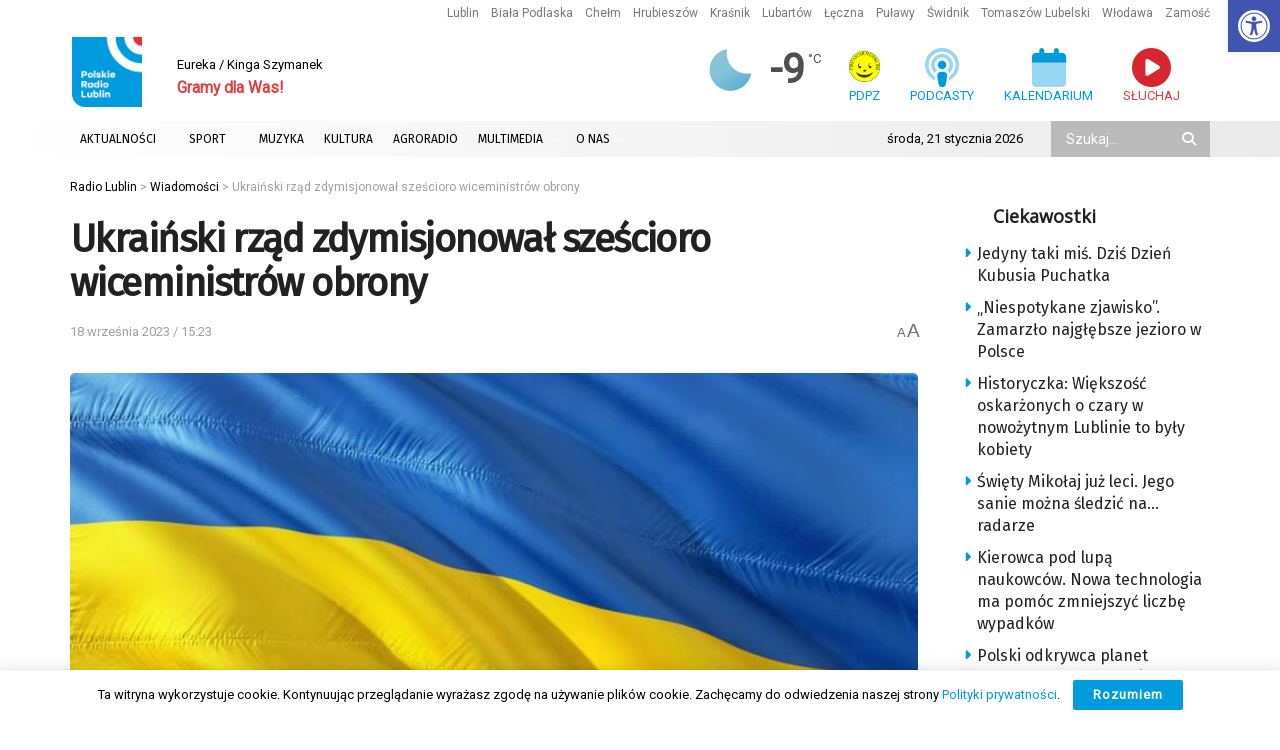

--- FILE ---
content_type: text/html; charset=UTF-8
request_url: https://radio.lublin.pl/2023/09/ukrainski-rzad-zdymisjonowal-szescioro-wiceministrow-obrony/
body_size: 39985
content:
<!doctype html> <!--[if lt IE 7]><html class="no-js lt-ie9 lt-ie8 lt-ie7" lang="pl-PL" prefix="og: https://ogp.me/ns#"> <![endif]--> <!--[if IE 7]><html class="no-js lt-ie9 lt-ie8" lang="pl-PL" prefix="og: https://ogp.me/ns#"> <![endif]--> <!--[if IE 8]><html class="no-js lt-ie9" lang="pl-PL" prefix="og: https://ogp.me/ns#"> <![endif]--> <!--[if IE 9]><html class="no-js lt-ie10" lang="pl-PL" prefix="og: https://ogp.me/ns#"> <![endif]--> <!--[if gt IE 8]><!--><html class="no-js" lang="pl-PL" prefix="og: https://ogp.me/ns#"> <!--<![endif]--><head><meta http-equiv="Content-Type" content="text/html; charset=UTF-8" /><meta name='viewport' content='width=device-width, initial-scale=1, user-scalable=yes' /><link rel="profile" href="https://gmpg.org/xfn/11" /><link rel="pingback" href="https://radio.lublin.pl/xmlrpc.php" /><meta name="theme-color" content="#ffffff"><meta name="msapplication-navbutton-color" content="#ffffff"><meta name="apple-mobile-web-app-status-bar-style" content="#ffffff"><meta property="og:type" content="article"><meta property="og:title" content="Ukraiński rząd zdymisjonował sześcioro wiceministrów obrony"><meta property="og:site_name" content="Radio Lublin"><meta property="og:description" content="Ukraiński rząd poinformował w poniedziałek o zdymisjonowaniu sześciorga wiceministrów obrony. Jest wśród nich Hanna Malar, która na bieżąco podawała informacje"><meta property="og:url" content="https://radio.lublin.pl/2023/09/ukrainski-rzad-zdymisjonowal-szescioro-wiceministrow-obrony/"><meta property="og:locale" content="pl_PL"><meta property="og:image" content="https://radio.lublin.pl/wp-content/uploads/2023/09/international-2684771_1280-2023-09-18-153421.jpg"><meta property="og:image:height" content="1024"><meta property="og:image:width" content="1365"><meta property="article:published_time" content="2023-09-18T15:23:00+02:00"><meta property="article:modified_time" content="2023-09-18T15:23:00+02:00"><meta property="article:section" content="Wiadomości"><meta property="article:tag" content="Ukraina"><meta property="article:tag" content="Kraj i Świat"><meta name="twitter:card" content="summary_large_image"><meta name="twitter:title" content="Ukraiński rząd zdymisjonował sześcioro wiceministrów obrony"><meta name="twitter:description" content="Ukraiński rząd poinformował w poniedziałek o zdymisjonowaniu sześciorga wiceministrów obrony. Jest wśród nich Hanna Malar, która na bieżąco podawała informacje"><meta name="twitter:url" content="https://radio.lublin.pl/2023/09/ukrainski-rzad-zdymisjonowal-szescioro-wiceministrow-obrony/"><meta name="twitter:site" content=""><meta name="twitter:image" content="https://radio.lublin.pl/wp-content/uploads/2023/09/international-2684771_1280-2023-09-18-153421.jpg"><meta name="twitter:image:width" content="1365"><meta name="twitter:image:height" content="1024"> <script type="text/javascript">var jnews_ajax_url = '/?ajax-request=jnews'</script> <script type="text/javascript">;window.jnews=window.jnews||{},window.jnews.library=window.jnews.library||{},window.jnews.library=function(){"use strict";var e=this;e.win=window,e.doc=document,e.noop=function(){},e.globalBody=e.doc.getElementsByTagName("body")[0],e.globalBody=e.globalBody?e.globalBody:e.doc,e.win.jnewsDataStorage=e.win.jnewsDataStorage||{_storage:new WeakMap,put:function(e,t,n){this._storage.has(e)||this._storage.set(e,new Map),this._storage.get(e).set(t,n)},get:function(e,t){return this._storage.get(e).get(t)},has:function(e,t){return this._storage.has(e)&&this._storage.get(e).has(t)},remove:function(e,t){var n=this._storage.get(e).delete(t);return 0===!this._storage.get(e).size&&this._storage.delete(e),n}},e.windowWidth=function(){return e.win.innerWidth||e.docEl.clientWidth||e.globalBody.clientWidth},e.windowHeight=function(){return e.win.innerHeight||e.docEl.clientHeight||e.globalBody.clientHeight},e.requestAnimationFrame=e.win.requestAnimationFrame||e.win.webkitRequestAnimationFrame||e.win.mozRequestAnimationFrame||e.win.msRequestAnimationFrame||window.oRequestAnimationFrame||function(e){return setTimeout(e,1e3/60)},e.cancelAnimationFrame=e.win.cancelAnimationFrame||e.win.webkitCancelAnimationFrame||e.win.webkitCancelRequestAnimationFrame||e.win.mozCancelAnimationFrame||e.win.msCancelRequestAnimationFrame||e.win.oCancelRequestAnimationFrame||function(e){clearTimeout(e)},e.classListSupport="classList"in document.createElement("_"),e.hasClass=e.classListSupport?function(e,t){return e.classList.contains(t)}:function(e,t){return e.className.indexOf(t)>=0},e.addClass=e.classListSupport?function(t,n){e.hasClass(t,n)||t.classList.add(n)}:function(t,n){e.hasClass(t,n)||(t.className+=" "+n)},e.removeClass=e.classListSupport?function(t,n){e.hasClass(t,n)&&t.classList.remove(n)}:function(t,n){e.hasClass(t,n)&&(t.className=t.className.replace(n,""))},e.objKeys=function(e){var t=[];for(var n in e)Object.prototype.hasOwnProperty.call(e,n)&&t.push(n);return t},e.isObjectSame=function(e,t){var n=!0;return JSON.stringify(e)!==JSON.stringify(t)&&(n=!1),n},e.extend=function(){for(var e,t,n,o=arguments[0]||{},i=1,a=arguments.length;i<a;i++)if(null!==(e=arguments[i]))for(t in e)o!==(n=e[t])&&void 0!==n&&(o[t]=n);return o},e.dataStorage=e.win.jnewsDataStorage,e.isVisible=function(e){return 0!==e.offsetWidth&&0!==e.offsetHeight||e.getBoundingClientRect().length},e.getHeight=function(e){return e.offsetHeight||e.clientHeight||e.getBoundingClientRect().height},e.getWidth=function(e){return e.offsetWidth||e.clientWidth||e.getBoundingClientRect().width},e.supportsPassive=!1;try{var t=Object.defineProperty({},"passive",{get:function(){e.supportsPassive=!0}});"createEvent"in e.doc?e.win.addEventListener("test",null,t):"fireEvent"in e.doc&&e.win.attachEvent("test",null)}catch(e){}e.passiveOption=!!e.supportsPassive&&{passive:!0},e.setStorage=function(e,t){e="jnews-"+e;var n={expired:Math.floor(((new Date).getTime()+432e5)/1e3)};t=Object.assign(n,t);localStorage.setItem(e,JSON.stringify(t))},e.getStorage=function(e){e="jnews-"+e;var t=localStorage.getItem(e);return null!==t&&0<t.length?JSON.parse(localStorage.getItem(e)):{}},e.expiredStorage=function(){var t,n="jnews-";for(var o in localStorage)o.indexOf(n)>-1&&"undefined"!==(t=e.getStorage(o.replace(n,""))).expired&&t.expired<Math.floor((new Date).getTime()/1e3)&&localStorage.removeItem(o)},e.addEvents=function(t,n,o){for(var i in n){var a=["touchstart","touchmove"].indexOf(i)>=0&&!o&&e.passiveOption;"createEvent"in e.doc?t.addEventListener(i,n[i],a):"fireEvent"in e.doc&&t.attachEvent("on"+i,n[i])}},e.removeEvents=function(t,n){for(var o in n)"createEvent"in e.doc?t.removeEventListener(o,n[o]):"fireEvent"in e.doc&&t.detachEvent("on"+o,n[o])},e.triggerEvents=function(t,n,o){var i;o=o||{detail:null};return"createEvent"in e.doc?(!(i=e.doc.createEvent("CustomEvent")||new CustomEvent(n)).initCustomEvent||i.initCustomEvent(n,!0,!1,o),void t.dispatchEvent(i)):"fireEvent"in e.doc?((i=e.doc.createEventObject()).eventType=n,void t.fireEvent("on"+i.eventType,i)):void 0},e.getParents=function(t,n){void 0===n&&(n=e.doc);for(var o=[],i=t.parentNode,a=!1;!a;)if(i){var r=i;r.querySelectorAll(n).length?a=!0:(o.push(r),i=r.parentNode)}else o=[],a=!0;return o},e.forEach=function(e,t,n){for(var o=0,i=e.length;o<i;o++)t.call(n,e[o],o)},e.getText=function(e){return e.innerText||e.textContent},e.setText=function(e,t){var n="object"==typeof t?t.innerText||t.textContent:t;e.innerText&&(e.innerText=n),e.textContent&&(e.textContent=n)},e.httpBuildQuery=function(t){return e.objKeys(t).reduce(function t(n){var o=arguments.length>1&&void 0!==arguments[1]?arguments[1]:null;return function(i,a){var r=n[a];a=encodeURIComponent(a);var s=o?"".concat(o,"[").concat(a,"]"):a;return null==r||"function"==typeof r?(i.push("".concat(s,"=")),i):["number","boolean","string"].includes(typeof r)?(i.push("".concat(s,"=").concat(encodeURIComponent(r))),i):(i.push(e.objKeys(r).reduce(t(r,s),[]).join("&")),i)}}(t),[]).join("&")},e.get=function(t,n,o,i){return o="function"==typeof o?o:e.noop,e.ajax("GET",t,n,o,i)},e.post=function(t,n,o,i){return o="function"==typeof o?o:e.noop,e.ajax("POST",t,n,o,i)},e.ajax=function(t,n,o,i,a){var r=new XMLHttpRequest,s=n,c=e.httpBuildQuery(o);if(t=-1!=["GET","POST"].indexOf(t)?t:"GET",r.open(t,s+("GET"==t?"?"+c:""),!0),"POST"==t&&r.setRequestHeader("Content-type","application/x-www-form-urlencoded"),r.setRequestHeader("X-Requested-With","XMLHttpRequest"),r.onreadystatechange=function(){4===r.readyState&&200<=r.status&&300>r.status&&"function"==typeof i&&i.call(void 0,r.response)},void 0!==a&&!a){return{xhr:r,send:function(){r.send("POST"==t?c:null)}}}return r.send("POST"==t?c:null),{xhr:r}},e.scrollTo=function(t,n,o){function i(e,t,n){this.start=this.position(),this.change=e-this.start,this.currentTime=0,this.increment=20,this.duration=void 0===n?500:n,this.callback=t,this.finish=!1,this.animateScroll()}return Math.easeInOutQuad=function(e,t,n,o){return(e/=o/2)<1?n/2*e*e+t:-n/2*(--e*(e-2)-1)+t},i.prototype.stop=function(){this.finish=!0},i.prototype.move=function(t){e.doc.documentElement.scrollTop=t,e.globalBody.parentNode.scrollTop=t,e.globalBody.scrollTop=t},i.prototype.position=function(){return e.doc.documentElement.scrollTop||e.globalBody.parentNode.scrollTop||e.globalBody.scrollTop},i.prototype.animateScroll=function(){this.currentTime+=this.increment;var t=Math.easeInOutQuad(this.currentTime,this.start,this.change,this.duration);this.move(t),this.currentTime<this.duration&&!this.finish?e.requestAnimationFrame.call(e.win,this.animateScroll.bind(this)):this.callback&&"function"==typeof this.callback&&this.callback()},new i(t,n,o)},e.unwrap=function(t){var n,o=t;e.forEach(t,(function(e,t){n?n+=e:n=e})),o.replaceWith(n)},e.performance={start:function(e){performance.mark(e+"Start")},stop:function(e){performance.mark(e+"End"),performance.measure(e,e+"Start",e+"End")}},e.fps=function(){var t=0,n=0,o=0;!function(){var i=t=0,a=0,r=0,s=document.getElementById("fpsTable"),c=function(t){void 0===document.getElementsByTagName("body")[0]?e.requestAnimationFrame.call(e.win,(function(){c(t)})):document.getElementsByTagName("body")[0].appendChild(t)};null===s&&((s=document.createElement("div")).style.position="fixed",s.style.top="120px",s.style.left="10px",s.style.width="100px",s.style.height="20px",s.style.border="1px solid black",s.style.fontSize="11px",s.style.zIndex="100000",s.style.backgroundColor="white",s.id="fpsTable",c(s));var l=function(){o++,n=Date.now(),(a=(o/(r=(n-t)/1e3)).toPrecision(2))!=i&&(i=a,s.innerHTML=i+"fps"),1<r&&(t=n,o=0),e.requestAnimationFrame.call(e.win,l)};l()}()},e.instr=function(e,t){for(var n=0;n<t.length;n++)if(-1!==e.toLowerCase().indexOf(t[n].toLowerCase()))return!0},e.winLoad=function(t,n){function o(o){if("complete"===e.doc.readyState||"interactive"===e.doc.readyState)return!o||n?setTimeout(t,n||1):t(o),1}o()||e.addEvents(e.win,{load:o})},e.docReady=function(t,n){function o(o){if("complete"===e.doc.readyState||"interactive"===e.doc.readyState)return!o||n?setTimeout(t,n||1):t(o),1}o()||e.addEvents(e.doc,{DOMContentLoaded:o})},e.fireOnce=function(){e.docReady((function(){e.assets=e.assets||[],e.assets.length&&(e.boot(),e.load_assets())}),50)},e.boot=function(){e.length&&e.doc.querySelectorAll("style[media]").forEach((function(e){"not all"==e.getAttribute("media")&&e.removeAttribute("media")}))},e.create_js=function(t,n){var o=e.doc.createElement("script");switch(o.setAttribute("src",t),n){case"defer":o.setAttribute("defer",!0);break;case"async":o.setAttribute("async",!0);break;case"deferasync":o.setAttribute("defer",!0),o.setAttribute("async",!0)}e.globalBody.appendChild(o)},e.load_assets=function(){"object"==typeof e.assets&&e.forEach(e.assets.slice(0),(function(t,n){var o="";t.defer&&(o+="defer"),t.async&&(o+="async"),e.create_js(t.url,o);var i=e.assets.indexOf(t);i>-1&&e.assets.splice(i,1)})),e.assets=jnewsoption.au_scripts=window.jnewsads=[]},e.setCookie=function(e,t,n){var o="";if(n){var i=new Date;i.setTime(i.getTime()+24*n*60*60*1e3),o="; expires="+i.toUTCString()}document.cookie=e+"="+(t||"")+o+"; path=/"},e.getCookie=function(e){for(var t=e+"=",n=document.cookie.split(";"),o=0;o<n.length;o++){for(var i=n[o];" "==i.charAt(0);)i=i.substring(1,i.length);if(0==i.indexOf(t))return i.substring(t.length,i.length)}return null},e.eraseCookie=function(e){document.cookie=e+"=; Path=/; Expires=Thu, 01 Jan 1970 00:00:01 GMT;"},e.docReady((function(){e.globalBody=e.globalBody==e.doc?e.doc.getElementsByTagName("body")[0]:e.globalBody,e.globalBody=e.globalBody?e.globalBody:e.doc})),e.winLoad((function(){e.winLoad((function(){var t=!1;if(void 0!==window.jnewsadmin)if(void 0!==window.file_version_checker){var n=e.objKeys(window.file_version_checker);n.length?n.forEach((function(e){t||"10.0.4"===window.file_version_checker[e]||(t=!0)})):t=!0}else t=!0;t&&(window.jnewsHelper.getMessage(),window.jnewsHelper.getNotice())}),2500)}))},window.jnews.library=new window.jnews.library;</script> <title>Ukraiński rząd zdymisjonował sześcioro wiceministrów obrony</title><meta name="description" content="Ukraiński rząd poinformował w poniedziałek o zdymisjonowaniu sześciorga wiceministrów obrony. Jest wśród nich Hanna Malar, która na bieżąco podawała"/><meta name="robots" content="follow, index, max-snippet:-1, max-video-preview:-1, max-image-preview:large"/><link rel="canonical" href="https://radio.lublin.pl/2023/09/ukrainski-rzad-zdymisjonowal-szescioro-wiceministrow-obrony/" /><meta property="og:locale" content="pl_PL" /><meta property="og:type" content="article" /><meta property="og:title" content="Ukraiński rząd zdymisjonował sześcioro wiceministrów obrony" /><meta property="og:description" content="Ukraiński rząd poinformował w poniedziałek o zdymisjonowaniu sześciorga wiceministrów obrony. Jest wśród nich Hanna Malar, która na bieżąco podawała" /><meta property="og:url" content="https://radio.lublin.pl/2023/09/ukrainski-rzad-zdymisjonowal-szescioro-wiceministrow-obrony/" /><meta property="og:site_name" content="Polskie Radio Lublin" /><meta property="article:tag" content="Ukraina" /><meta property="article:tag" content="Kraj i Świat" /><meta property="article:section" content="Wiadomości" /><meta property="og:image" content="https://radio.lublin.pl/wp-content/uploads/2023/09/international-2684771_1280-2023-09-18-153421.jpg" /><meta property="og:image:secure_url" content="https://radio.lublin.pl/wp-content/uploads/2023/09/international-2684771_1280-2023-09-18-153421.jpg" /><meta property="og:image:width" content="1365" /><meta property="og:image:height" content="1024" /><meta property="og:image:alt" content="Ukraiński rząd zdymisjonował sześcioro wiceministrów obrony" /><meta property="og:image:type" content="image/jpeg" /><meta property="article:published_time" content="2023-09-18T15:23:00+02:00" /><meta name="twitter:card" content="summary_large_image" /><meta name="twitter:title" content="Ukraiński rząd zdymisjonował sześcioro wiceministrów obrony" /><meta name="twitter:description" content="Ukraiński rząd poinformował w poniedziałek o zdymisjonowaniu sześciorga wiceministrów obrony. Jest wśród nich Hanna Malar, która na bieżąco podawała" /><meta name="twitter:image" content="https://radio.lublin.pl/wp-content/uploads/2023/09/international-2684771_1280-2023-09-18-153421.jpg" /><meta name="twitter:label1" content="Napisane przez" /><meta name="twitter:data1" content="Radio Lublin" /><meta name="twitter:label2" content="Czas czytania" /><meta name="twitter:data2" content="Mniej niż minuta" /> <script type="application/ld+json" class="rank-math-schema-pro">{"@context":"https://schema.org","@graph":[{"@type":["RadioStation","Organization"],"@id":"https://radio.lublin.pl/#organization","name":"Polskie Radio Lublin","url":"https://radio.lublin.pl","logo":{"@type":"ImageObject","@id":"https://radio.lublin.pl/#logo","url":"https://radio.lublin.pl/wp-content/uploads/2023/04/logo_rl.png","contentUrl":"https://radio.lublin.pl/wp-content/uploads/2023/04/logo_rl.png","caption":"Polskie Radio Lublin","inLanguage":"pl-PL","width":"1650","height":"1650"},"openingHours":["Monday,Tuesday,Wednesday,Thursday,Friday,Saturday,Sunday 09:00-17:00"],"image":{"@id":"https://radio.lublin.pl/#logo"}},{"@type":"WebSite","@id":"https://radio.lublin.pl/#website","url":"https://radio.lublin.pl","name":"Polskie Radio Lublin","publisher":{"@id":"https://radio.lublin.pl/#organization"},"inLanguage":"pl-PL"},{"@type":"ImageObject","@id":"https://radio.lublin.pl/wp-content/uploads/2023/09/international-2684771_1280-2023-09-18-153421.jpg","url":"https://radio.lublin.pl/wp-content/uploads/2023/09/international-2684771_1280-2023-09-18-153421.jpg","width":"1365","height":"1024","inLanguage":"pl-PL"},{"@type":"WebPage","@id":"https://radio.lublin.pl/2023/09/ukrainski-rzad-zdymisjonowal-szescioro-wiceministrow-obrony/#webpage","url":"https://radio.lublin.pl/2023/09/ukrainski-rzad-zdymisjonowal-szescioro-wiceministrow-obrony/","name":"Ukrai\u0144ski rz\u0105d zdymisjonowa\u0142 sze\u015bcioro wiceministr\u00f3w obrony","datePublished":"2023-09-18T15:23:00+02:00","dateModified":"2023-09-18T15:23:00+02:00","isPartOf":{"@id":"https://radio.lublin.pl/#website"},"primaryImageOfPage":{"@id":"https://radio.lublin.pl/wp-content/uploads/2023/09/international-2684771_1280-2023-09-18-153421.jpg"},"inLanguage":"pl-PL"},{"@type":"Person","@id":"https://radio.lublin.pl/author/radiolublin/","name":"Radio Lublin","url":"https://radio.lublin.pl/author/radiolublin/","image":{"@type":"ImageObject","@id":"https://secure.gravatar.com/avatar/65638250fd9db66ac527704f4efedf6806e1ccc9542456b345076a391041d143?s=96&amp;d=mm&amp;r=g","url":"https://secure.gravatar.com/avatar/65638250fd9db66ac527704f4efedf6806e1ccc9542456b345076a391041d143?s=96&amp;d=mm&amp;r=g","caption":"Radio Lublin","inLanguage":"pl-PL"},"worksFor":{"@id":"https://radio.lublin.pl/#organization"}},{"@type":"NewsArticle","headline":"Ukrai\u0144ski rz\u0105d zdymisjonowa\u0142 sze\u015bcioro wiceministr\u00f3w obrony","datePublished":"2023-09-18T15:23:00+02:00","dateModified":"2023-09-18T15:23:00+02:00","articleSection":"Wiadomo\u015bci","author":{"@id":"https://radio.lublin.pl/author/radiolublin/","name":"Radio Lublin"},"publisher":{"@id":"https://radio.lublin.pl/#organization"},"description":"Ukrai\u0144ski rz\u0105d poinformowa\u0142 w poniedzia\u0142ek o zdymisjonowaniu sze\u015bciorga wiceministr\u00f3w obrony. Jest w\u015br\u00f3d nich Hanna Malar, kt\u00f3ra na bie\u017c\u0105co podawa\u0142a","copyrightYear":"2023","copyrightHolder":{"@id":"https://radio.lublin.pl/#organization"},"name":"Ukrai\u0144ski rz\u0105d zdymisjonowa\u0142 sze\u015bcioro wiceministr\u00f3w obrony","@id":"https://radio.lublin.pl/2023/09/ukrainski-rzad-zdymisjonowal-szescioro-wiceministrow-obrony/#richSnippet","isPartOf":{"@id":"https://radio.lublin.pl/2023/09/ukrainski-rzad-zdymisjonowal-szescioro-wiceministrow-obrony/#webpage"},"image":{"@id":"https://radio.lublin.pl/wp-content/uploads/2023/09/international-2684771_1280-2023-09-18-153421.jpg"},"inLanguage":"pl-PL","mainEntityOfPage":{"@id":"https://radio.lublin.pl/2023/09/ukrainski-rzad-zdymisjonowal-szescioro-wiceministrow-obrony/#webpage"}}]}</script> <link rel='dns-prefetch' href='//kit.fontawesome.com' /><link rel='dns-prefetch' href='//fonts.googleapis.com' /><link rel='preconnect' href='https://fonts.gstatic.com' /><link rel="alternate" type="application/rss+xml" title="Radio Lublin &raquo; Kanał z wpisami" href="https://radio.lublin.pl/feed/" /><link rel="alternate" title="oEmbed (JSON)" type="application/json+oembed" href="https://radio.lublin.pl/wp-json/oembed/1.0/embed?url=https%3A%2F%2Fradio.lublin.pl%2F2023%2F09%2Fukrainski-rzad-zdymisjonowal-szescioro-wiceministrow-obrony%2F" /><link rel="alternate" title="oEmbed (XML)" type="text/xml+oembed" href="https://radio.lublin.pl/wp-json/oembed/1.0/embed?url=https%3A%2F%2Fradio.lublin.pl%2F2023%2F09%2Fukrainski-rzad-zdymisjonowal-szescioro-wiceministrow-obrony%2F&#038;format=xml" /><style id='wp-img-auto-sizes-contain-inline-css' type='text/css'>img:is([sizes=auto i],[sizes^="auto," i]){contain-intrinsic-size:3000px 1500px}
/*# sourceURL=wp-img-auto-sizes-contain-inline-css */</style><link rel='stylesheet' id='mec-select2-style-css' href='https://radio.lublin.pl/wp-content/plugins/modern-events-calendar-lite/assets/packages/select2/select2.min.css?ver=7.29.0' type='text/css' media='all' /><link rel='stylesheet' id='mec-font-icons-css' href='https://radio.lublin.pl/wp-content/plugins/modern-events-calendar-lite/assets/css/iconfonts.css?ver=7.29.0' type='text/css' media='all' /><link rel='stylesheet' id='mec-frontend-style-css' href='https://radio.lublin.pl/wp-content/plugins/modern-events-calendar-lite/assets/css/frontend.min.css?ver=7.29.0' type='text/css' media='all' /><link rel='stylesheet' id='mec-tooltip-style-css' href='https://radio.lublin.pl/wp-content/plugins/modern-events-calendar-lite/assets/packages/tooltip/tooltip.css?ver=7.29.0' type='text/css' media='all' /><link rel='stylesheet' id='mec-tooltip-shadow-style-css' href='https://radio.lublin.pl/wp-content/plugins/modern-events-calendar-lite/assets/packages/tooltip/tooltipster-sideTip-shadow.min.css?ver=7.29.0' type='text/css' media='all' /><link rel='stylesheet' id='featherlight-css' href='https://radio.lublin.pl/wp-content/plugins/modern-events-calendar-lite/assets/packages/featherlight/featherlight.css?ver=7.29.0' type='text/css' media='all' /><link rel='stylesheet' id='mec-lity-style-css' href='https://radio.lublin.pl/wp-content/plugins/modern-events-calendar-lite/assets/packages/lity/lity.min.css?ver=7.29.0' type='text/css' media='all' /><link rel='stylesheet' id='mec-general-calendar-style-css' href='https://radio.lublin.pl/wp-content/plugins/modern-events-calendar-lite/assets/css/mec-general-calendar.css?ver=7.29.0' type='text/css' media='all' /><style id='wp-block-library-inline-css' type='text/css'>:root{--wp-block-synced-color:#7a00df;--wp-block-synced-color--rgb:122,0,223;--wp-bound-block-color:var(--wp-block-synced-color);--wp-editor-canvas-background:#ddd;--wp-admin-theme-color:#007cba;--wp-admin-theme-color--rgb:0,124,186;--wp-admin-theme-color-darker-10:#006ba1;--wp-admin-theme-color-darker-10--rgb:0,107,160.5;--wp-admin-theme-color-darker-20:#005a87;--wp-admin-theme-color-darker-20--rgb:0,90,135;--wp-admin-border-width-focus:2px}@media (min-resolution:192dpi){:root{--wp-admin-border-width-focus:1.5px}}.wp-element-button{cursor:pointer}:root .has-very-light-gray-background-color{background-color:#eee}:root .has-very-dark-gray-background-color{background-color:#313131}:root .has-very-light-gray-color{color:#eee}:root .has-very-dark-gray-color{color:#313131}:root .has-vivid-green-cyan-to-vivid-cyan-blue-gradient-background{background:linear-gradient(135deg,#00d084,#0693e3)}:root .has-purple-crush-gradient-background{background:linear-gradient(135deg,#34e2e4,#4721fb 50%,#ab1dfe)}:root .has-hazy-dawn-gradient-background{background:linear-gradient(135deg,#faaca8,#dad0ec)}:root .has-subdued-olive-gradient-background{background:linear-gradient(135deg,#fafae1,#67a671)}:root .has-atomic-cream-gradient-background{background:linear-gradient(135deg,#fdd79a,#004a59)}:root .has-nightshade-gradient-background{background:linear-gradient(135deg,#330968,#31cdcf)}:root .has-midnight-gradient-background{background:linear-gradient(135deg,#020381,#2874fc)}:root{--wp--preset--font-size--normal:16px;--wp--preset--font-size--huge:42px}.has-regular-font-size{font-size:1em}.has-larger-font-size{font-size:2.625em}.has-normal-font-size{font-size:var(--wp--preset--font-size--normal)}.has-huge-font-size{font-size:var(--wp--preset--font-size--huge)}.has-text-align-center{text-align:center}.has-text-align-left{text-align:left}.has-text-align-right{text-align:right}.has-fit-text{white-space:nowrap!important}#end-resizable-editor-section{display:none}.aligncenter{clear:both}.items-justified-left{justify-content:flex-start}.items-justified-center{justify-content:center}.items-justified-right{justify-content:flex-end}.items-justified-space-between{justify-content:space-between}.screen-reader-text{border:0;clip-path:inset(50%);height:1px;margin:-1px;overflow:hidden;padding:0;position:absolute;width:1px;word-wrap:normal!important}.screen-reader-text:focus{background-color:#ddd;clip-path:none;color:#444;display:block;font-size:1em;height:auto;left:5px;line-height:normal;padding:15px 23px 14px;text-decoration:none;top:5px;width:auto;z-index:100000}html :where(.has-border-color){border-style:solid}html :where([style*=border-top-color]){border-top-style:solid}html :where([style*=border-right-color]){border-right-style:solid}html :where([style*=border-bottom-color]){border-bottom-style:solid}html :where([style*=border-left-color]){border-left-style:solid}html :where([style*=border-width]){border-style:solid}html :where([style*=border-top-width]){border-top-style:solid}html :where([style*=border-right-width]){border-right-style:solid}html :where([style*=border-bottom-width]){border-bottom-style:solid}html :where([style*=border-left-width]){border-left-style:solid}html :where(img[class*=wp-image-]){height:auto;max-width:100%}:where(figure){margin:0 0 1em}html :where(.is-position-sticky){--wp-admin--admin-bar--position-offset:var(--wp-admin--admin-bar--height,0px)}@media screen and (max-width:600px){html :where(.is-position-sticky){--wp-admin--admin-bar--position-offset:0px}}

/*# sourceURL=wp-block-library-inline-css */</style><style id='global-styles-inline-css' type='text/css'>:root{--wp--preset--aspect-ratio--square: 1;--wp--preset--aspect-ratio--4-3: 4/3;--wp--preset--aspect-ratio--3-4: 3/4;--wp--preset--aspect-ratio--3-2: 3/2;--wp--preset--aspect-ratio--2-3: 2/3;--wp--preset--aspect-ratio--16-9: 16/9;--wp--preset--aspect-ratio--9-16: 9/16;--wp--preset--color--black: #000000;--wp--preset--color--cyan-bluish-gray: #abb8c3;--wp--preset--color--white: #ffffff;--wp--preset--color--pale-pink: #f78da7;--wp--preset--color--vivid-red: #cf2e2e;--wp--preset--color--luminous-vivid-orange: #ff6900;--wp--preset--color--luminous-vivid-amber: #fcb900;--wp--preset--color--light-green-cyan: #7bdcb5;--wp--preset--color--vivid-green-cyan: #00d084;--wp--preset--color--pale-cyan-blue: #8ed1fc;--wp--preset--color--vivid-cyan-blue: #0693e3;--wp--preset--color--vivid-purple: #9b51e0;--wp--preset--gradient--vivid-cyan-blue-to-vivid-purple: linear-gradient(135deg,rgb(6,147,227) 0%,rgb(155,81,224) 100%);--wp--preset--gradient--light-green-cyan-to-vivid-green-cyan: linear-gradient(135deg,rgb(122,220,180) 0%,rgb(0,208,130) 100%);--wp--preset--gradient--luminous-vivid-amber-to-luminous-vivid-orange: linear-gradient(135deg,rgb(252,185,0) 0%,rgb(255,105,0) 100%);--wp--preset--gradient--luminous-vivid-orange-to-vivid-red: linear-gradient(135deg,rgb(255,105,0) 0%,rgb(207,46,46) 100%);--wp--preset--gradient--very-light-gray-to-cyan-bluish-gray: linear-gradient(135deg,rgb(238,238,238) 0%,rgb(169,184,195) 100%);--wp--preset--gradient--cool-to-warm-spectrum: linear-gradient(135deg,rgb(74,234,220) 0%,rgb(151,120,209) 20%,rgb(207,42,186) 40%,rgb(238,44,130) 60%,rgb(251,105,98) 80%,rgb(254,248,76) 100%);--wp--preset--gradient--blush-light-purple: linear-gradient(135deg,rgb(255,206,236) 0%,rgb(152,150,240) 100%);--wp--preset--gradient--blush-bordeaux: linear-gradient(135deg,rgb(254,205,165) 0%,rgb(254,45,45) 50%,rgb(107,0,62) 100%);--wp--preset--gradient--luminous-dusk: linear-gradient(135deg,rgb(255,203,112) 0%,rgb(199,81,192) 50%,rgb(65,88,208) 100%);--wp--preset--gradient--pale-ocean: linear-gradient(135deg,rgb(255,245,203) 0%,rgb(182,227,212) 50%,rgb(51,167,181) 100%);--wp--preset--gradient--electric-grass: linear-gradient(135deg,rgb(202,248,128) 0%,rgb(113,206,126) 100%);--wp--preset--gradient--midnight: linear-gradient(135deg,rgb(2,3,129) 0%,rgb(40,116,252) 100%);--wp--preset--font-size--small: 13px;--wp--preset--font-size--medium: 20px;--wp--preset--font-size--large: 36px;--wp--preset--font-size--x-large: 42px;--wp--preset--spacing--20: 0.44rem;--wp--preset--spacing--30: 0.67rem;--wp--preset--spacing--40: 1rem;--wp--preset--spacing--50: 1.5rem;--wp--preset--spacing--60: 2.25rem;--wp--preset--spacing--70: 3.38rem;--wp--preset--spacing--80: 5.06rem;--wp--preset--shadow--natural: 6px 6px 9px rgba(0, 0, 0, 0.2);--wp--preset--shadow--deep: 12px 12px 50px rgba(0, 0, 0, 0.4);--wp--preset--shadow--sharp: 6px 6px 0px rgba(0, 0, 0, 0.2);--wp--preset--shadow--outlined: 6px 6px 0px -3px rgb(255, 255, 255), 6px 6px rgb(0, 0, 0);--wp--preset--shadow--crisp: 6px 6px 0px rgb(0, 0, 0);}:where(.is-layout-flex){gap: 0.5em;}:where(.is-layout-grid){gap: 0.5em;}body .is-layout-flex{display: flex;}.is-layout-flex{flex-wrap: wrap;align-items: center;}.is-layout-flex > :is(*, div){margin: 0;}body .is-layout-grid{display: grid;}.is-layout-grid > :is(*, div){margin: 0;}:where(.wp-block-columns.is-layout-flex){gap: 2em;}:where(.wp-block-columns.is-layout-grid){gap: 2em;}:where(.wp-block-post-template.is-layout-flex){gap: 1.25em;}:where(.wp-block-post-template.is-layout-grid){gap: 1.25em;}.has-black-color{color: var(--wp--preset--color--black) !important;}.has-cyan-bluish-gray-color{color: var(--wp--preset--color--cyan-bluish-gray) !important;}.has-white-color{color: var(--wp--preset--color--white) !important;}.has-pale-pink-color{color: var(--wp--preset--color--pale-pink) !important;}.has-vivid-red-color{color: var(--wp--preset--color--vivid-red) !important;}.has-luminous-vivid-orange-color{color: var(--wp--preset--color--luminous-vivid-orange) !important;}.has-luminous-vivid-amber-color{color: var(--wp--preset--color--luminous-vivid-amber) !important;}.has-light-green-cyan-color{color: var(--wp--preset--color--light-green-cyan) !important;}.has-vivid-green-cyan-color{color: var(--wp--preset--color--vivid-green-cyan) !important;}.has-pale-cyan-blue-color{color: var(--wp--preset--color--pale-cyan-blue) !important;}.has-vivid-cyan-blue-color{color: var(--wp--preset--color--vivid-cyan-blue) !important;}.has-vivid-purple-color{color: var(--wp--preset--color--vivid-purple) !important;}.has-black-background-color{background-color: var(--wp--preset--color--black) !important;}.has-cyan-bluish-gray-background-color{background-color: var(--wp--preset--color--cyan-bluish-gray) !important;}.has-white-background-color{background-color: var(--wp--preset--color--white) !important;}.has-pale-pink-background-color{background-color: var(--wp--preset--color--pale-pink) !important;}.has-vivid-red-background-color{background-color: var(--wp--preset--color--vivid-red) !important;}.has-luminous-vivid-orange-background-color{background-color: var(--wp--preset--color--luminous-vivid-orange) !important;}.has-luminous-vivid-amber-background-color{background-color: var(--wp--preset--color--luminous-vivid-amber) !important;}.has-light-green-cyan-background-color{background-color: var(--wp--preset--color--light-green-cyan) !important;}.has-vivid-green-cyan-background-color{background-color: var(--wp--preset--color--vivid-green-cyan) !important;}.has-pale-cyan-blue-background-color{background-color: var(--wp--preset--color--pale-cyan-blue) !important;}.has-vivid-cyan-blue-background-color{background-color: var(--wp--preset--color--vivid-cyan-blue) !important;}.has-vivid-purple-background-color{background-color: var(--wp--preset--color--vivid-purple) !important;}.has-black-border-color{border-color: var(--wp--preset--color--black) !important;}.has-cyan-bluish-gray-border-color{border-color: var(--wp--preset--color--cyan-bluish-gray) !important;}.has-white-border-color{border-color: var(--wp--preset--color--white) !important;}.has-pale-pink-border-color{border-color: var(--wp--preset--color--pale-pink) !important;}.has-vivid-red-border-color{border-color: var(--wp--preset--color--vivid-red) !important;}.has-luminous-vivid-orange-border-color{border-color: var(--wp--preset--color--luminous-vivid-orange) !important;}.has-luminous-vivid-amber-border-color{border-color: var(--wp--preset--color--luminous-vivid-amber) !important;}.has-light-green-cyan-border-color{border-color: var(--wp--preset--color--light-green-cyan) !important;}.has-vivid-green-cyan-border-color{border-color: var(--wp--preset--color--vivid-green-cyan) !important;}.has-pale-cyan-blue-border-color{border-color: var(--wp--preset--color--pale-cyan-blue) !important;}.has-vivid-cyan-blue-border-color{border-color: var(--wp--preset--color--vivid-cyan-blue) !important;}.has-vivid-purple-border-color{border-color: var(--wp--preset--color--vivid-purple) !important;}.has-vivid-cyan-blue-to-vivid-purple-gradient-background{background: var(--wp--preset--gradient--vivid-cyan-blue-to-vivid-purple) !important;}.has-light-green-cyan-to-vivid-green-cyan-gradient-background{background: var(--wp--preset--gradient--light-green-cyan-to-vivid-green-cyan) !important;}.has-luminous-vivid-amber-to-luminous-vivid-orange-gradient-background{background: var(--wp--preset--gradient--luminous-vivid-amber-to-luminous-vivid-orange) !important;}.has-luminous-vivid-orange-to-vivid-red-gradient-background{background: var(--wp--preset--gradient--luminous-vivid-orange-to-vivid-red) !important;}.has-very-light-gray-to-cyan-bluish-gray-gradient-background{background: var(--wp--preset--gradient--very-light-gray-to-cyan-bluish-gray) !important;}.has-cool-to-warm-spectrum-gradient-background{background: var(--wp--preset--gradient--cool-to-warm-spectrum) !important;}.has-blush-light-purple-gradient-background{background: var(--wp--preset--gradient--blush-light-purple) !important;}.has-blush-bordeaux-gradient-background{background: var(--wp--preset--gradient--blush-bordeaux) !important;}.has-luminous-dusk-gradient-background{background: var(--wp--preset--gradient--luminous-dusk) !important;}.has-pale-ocean-gradient-background{background: var(--wp--preset--gradient--pale-ocean) !important;}.has-electric-grass-gradient-background{background: var(--wp--preset--gradient--electric-grass) !important;}.has-midnight-gradient-background{background: var(--wp--preset--gradient--midnight) !important;}.has-small-font-size{font-size: var(--wp--preset--font-size--small) !important;}.has-medium-font-size{font-size: var(--wp--preset--font-size--medium) !important;}.has-large-font-size{font-size: var(--wp--preset--font-size--large) !important;}.has-x-large-font-size{font-size: var(--wp--preset--font-size--x-large) !important;}
/*# sourceURL=global-styles-inline-css */</style><style id='classic-theme-styles-inline-css' type='text/css'>/*! This file is auto-generated */
.wp-block-button__link{color:#fff;background-color:#32373c;border-radius:9999px;box-shadow:none;text-decoration:none;padding:calc(.667em + 2px) calc(1.333em + 2px);font-size:1.125em}.wp-block-file__button{background:#32373c;color:#fff;text-decoration:none}
/*# sourceURL=/wp-includes/css/classic-themes.min.css */</style><link rel='stylesheet' id='contact-form-7-css' href='https://radio.lublin.pl/wp-content/plugins/contact-form-7/includes/css/styles.css?ver=6.1.4' type='text/css' media='all' /><link rel='stylesheet' id='float-menu-css' href='https://radio.lublin.pl/wp-content/plugins/float-menu/public/assets/css/style.min.css?ver=7.2.2' type='text/css' media='all' /><link rel='stylesheet' id='float-menu-fontawesome-css' href='https://radio.lublin.pl/wp-content/plugins/float-menu/vendors/fontawesome/css/all.min.css?ver=7.1' type='text/css' media='all' /><link rel='stylesheet' id='timetable_sf_style-css' href='https://radio.lublin.pl/wp-content/plugins/timetable/style/superfish.css?ver=407b292e1a4249ff7c4b21e0cfcdf196' type='text/css' media='all' /><link rel='stylesheet' id='timetable_gtip2_style-css' href='https://radio.lublin.pl/wp-content/plugins/timetable/style/jquery.qtip.css?ver=407b292e1a4249ff7c4b21e0cfcdf196' type='text/css' media='all' /><link rel='stylesheet' id='timetable_style-css' href='https://radio.lublin.pl/wp-content/plugins/timetable/style/style.css?ver=407b292e1a4249ff7c4b21e0cfcdf196' type='text/css' media='all' /><link rel='stylesheet' id='timetable_event_template-css' href='https://radio.lublin.pl/wp-content/plugins/timetable/style/event_template.css?ver=407b292e1a4249ff7c4b21e0cfcdf196' type='text/css' media='all' /><link rel='stylesheet' id='timetable_responsive_style-css' href='https://radio.lublin.pl/wp-content/plugins/timetable/style/responsive.css?ver=407b292e1a4249ff7c4b21e0cfcdf196' type='text/css' media='all' /><link crossorigin="anonymous" rel='stylesheet' id='timetable_font_lato-css' href='//fonts.googleapis.com/css?family=Lato%3A400%2C700&#038;ver=407b292e1a4249ff7c4b21e0cfcdf196' type='text/css' media='all' /><link rel='stylesheet' id='ep_general_styles-css' href='https://radio.lublin.pl/wp-content/plugins/elasticpress/dist/css/general-styles.css?ver=66295efe92a630617c00' type='text/css' media='all' /><link rel='stylesheet' id='splw-swiper-styles-css' href='https://radio.lublin.pl/wp-content/plugins/location-weather-pro/assets/css/swiper.min.css?ver=3.4.0' type='text/css' media='all' /><link rel='stylesheet' id='splw-weather-map-css' href='https://radio.lublin.pl/wp-content/plugins/location-weather-pro/assets/css/weather-map.min.css?ver=3.4.0' type='text/css' media='all' /><link rel='stylesheet' id='splw-fontello-style-css' href='https://radio.lublin.pl/wp-content/plugins/location-weather-pro/assets/css/fontello.min.css?ver=3.4.0' type='text/css' media='all' /><link rel='stylesheet' id='splw-styles-css' href='https://radio.lublin.pl/wp-content/plugins/location-weather-pro/assets/css/splw-style.min.css?ver=3.4.0' type='text/css' media='all' /><style id='splw-styles-inline-css' type='text/css'>#splw-location-weather-pro-2257549.splw-main-wrapper:not(.weather-map),#splw-location-weather-pro-2257549.splw-main-wrapper.tabs-view.weather-map ,#splw-location-weather-pro-2257549.splw-main-wrapper.combined-view.weather-map,#splw-location-weather-pro-2257549.splw-main-wrapper.accordion-view,#splw-location-weather-pro-2257549.splw-main-wrapper.grid-view{max-width: 320px;margin : 16px auto;width: 100%; overflow: hidden;}#splw-location-weather-pro-2257549.splw-main-wrapper.accordion-view .splw-weather-accordion{max-width: 320px;}#splw-location-weather-pro-2257549.splw-main-wrapper.weather-map:not(.tabs-view,.combined-view,.accordion-view,.grid-view){max-width: 1200px;margin : 16px auto;height: 700px;border: 0px solid #e2e2e2;border-radius: 8px}#splw-location-weather-pro-2257549.splw-main-wrapper.tabs-view.weather-map{border: 0;}#splw-location-weather-pro-2257549.splw-main-wrapper.tabs-view.weather-map .lw-leaflet-container {border: 0px solid #e2e2e2;}#splw-location-weather-pro-2257549.splw-main-wrapper.weather-map .lw-leaflet-container{border-radius: 8px}#splw-location-weather-pro-2257549.splw-main-wrapper:is(.horizontal-view) .splw-weather-detailed-updated-time,#splw-location-weather-pro-2257549.splw-main-wrapper:not(.horizontal-view,.tabs-view,.table-view,.template-one,.template-two,.template-three) .splw-pro-wrapper div:is(.splw-pro-header-title-wrapper,.splw-pro-current-temp,.splw-pro-weather-short-desc,.splw-other-opt,.splw-adv-forecast-days,.splw-weather-detailed-updated-time){margin-right : 20px;margin-left : 20px;}#splw-location-weather-pro-2257549.grid-two .daily-forecast .splw-forecast-weather select,#splw-location-weather-pro-2257549.splw-main-wrapper:is(.template-one,.template-two,.template-three) .splw-pro-wrapper div:is(.splw-pro-header-title-wrapper,.splw-pro-current-temp,.splw-pro-weather-short-desc,.splw-other-opt,.splw-adv-forecast-days,.splw-weather-detailed-updated-time){padding-right : 20px;padding-left : 20px;}#splw-location-weather-pro-2257549.splw-main-wrapper:not(.horizontal-view,.tabs-view,.table-view) .splw-pro-wrapper{padding-top : 7px;}#splw-location-weather-pro-2257549.splw-main-wrapper:is(.horizontal-view) .splw-pro-templates-body {margin-top : 7px;margin-right : 20px;margin-left : 20px;margin-bottom: 0px;}#splw-location-weather-pro-2257549.table-one .lw-current-data div.lw-current-data-left-area,#splw-location-weather-pro-2257549.accordion-view .splw-forecast-details-wrapper,#splw-location-weather-pro-2257549.accordion-view .splw-accordion-three-header,#splw-location-weather-pro-2257549.grid-view div:is(.splw-weather-current-card,.splw-hourly-section,.splw-forecast-daily-item),#splw-location-weather-pro-2257549.grid-view .splw-grid-item:not(.hourly-forecast,.sp-weather-map),#splw-location-weather-pro-2257549.table-two .lw-current-data-table,#splw-location-weather-pro-2257549.splw-main-wrapper.tabs-view .splw-tab-content {padding : 7px 20px 0px 20px;}#splw-location-weather-pro-2257549.accordion-four .splw-accordion-three-header{padding-bottom:0;}#splw-location-weather-pro-2257549.splw-main-wrapper:not(.horizontal-view) .splw-pro-templates-body {margin-bottom: 0px;}#splw-location-weather-pro-2257549:not(.tabs-view,.table-view) .splw-pro-wrapper{ border: 0px solid #e2e2e2}#splw-location-weather-pro-2257549:not(.tabs-view,.table-view) .splw-pro-wrapper{border-radius: 8px;}#splw-location-weather-pro-2257549 div:is(.splw-pro-header-title, .splw-weather-header__city,.splw-weather-header__current) {font-size: 27px;line-height: 38px;letter-spacing: 0px;margin-top: 0px; margin-bottom: 4px;color: #fff;text-transform: none;justify-content: center; }#splw-location-weather-pro-2257549 div:is(.splw-pro-current-time,.splw-weather-header__time-value,.splw-weather-header__date) {font-size: 14px;line-height: 16px;letter-spacing: 0px;margin-top: 0px;margin-bottom: 10px;color: #fff;text-transform: none;text-align: center;justify-content: center;}#splw-location-weather-pro-2257549:is(.template-two,.template-five) .splw-pro-wrapper .splw-pro-current-time { justify-content: space-between;}#splw-location-weather-pro-2257549 div.splw-weather-header__time-value {text-align: left;}#splw-location-weather-pro-2257549 .splw-pro-current-temp span.cur-temp,#splw-location-weather-pro-2257549 .splw-weather-temperature__value {font-size: 40px;letter-spacing: 0px;margin-top: 0px;margin-bottom: 0px;color: #4f4f4f;text-transform: none;line-height: 56px;}#splw-location-weather-pro-2257549.grid-two .splw-cur-temp{justify-content: center;}#splw-location-weather-pro-2257549.combined-view .splw-weather-forecast__title{font-size: 20px;margin-bottom: 15px;margin-top: 0;color: #4f4f4f;}#splw-location-weather-pro-2257549 .splw-pro-current-temp .temperature-scale,#splw-location-weather-pro-2257549 .splw-weather-temperature .temperature-scale {font-size: 13px;line-height: 22px;margin-left: 4px;}#splw-location-weather-pro-2257549 .splw-cur-temp i,#splw-location-weather-pro-2257549 .splw-weather-temperature__icon img,#splw-location-weather-pro-2257549 .splw-weather-temperature__icon svg,#splw-location-weather-pro-2257549 .splw-pro-wrapper .splw-cur-temp img{ width: 80px;font-size: 80px;}#splw-location-weather-pro-2257549 .splw-pro-current-temp span.temp-min-max,#splw-location-weather-pro-2257549 .splw-weather-description__high-low{font-size: 16px;line-height: 20px;letter-spacing: 0px;color: #fff;text-transform: none;}#splw-location-weather-pro-2257549 .splw-pro-current-temp .tem-min-max-wrapper{text-align: center ;margin-top: 10px;margin-bottom: 0px;}#splw-location-weather-pro-2257549 .splw-pro-weather-short-desc,#splw-location-weather-pro-2257549 .weather-feel-like,#splw-location-weather-pro-2257549 .weather-desc,#splw-location-weather-pro-2257549 .splw-weather-description__feels-like,#splw-location-weather-pro-2257549 .splw-weather-description__condition{font-size: 16px;line-height: 20px;letter-spacing: 0px;margin-top: 8px;margin-bottom: 12px;color: #fff;text-transform: capitalize;text-align: center;}#splw-location-weather-pro-2257549 .splw-weather-description__feels-like{font-size: 13px;}#splw-location-weather-pro-2257549:is(.template-four,.horizontal-one,.horizontal-two) .splw-pro-weather-short-desc .weather-desc{font-size: 18px;font-weight: 500;}#splw-location-weather-pro-2257549 .splw-pro-weather-short-desc .temperature-scale{font-size: 10px;font-weight: 500;vertical-align: top;margin-left: 3px;margin-top: -3px;}#splw-location-weather-pro-2257549 .splw-weather-icons{font-size: 14px;line-height: 20px;letter-spacing: 0px;color: #fff;text-transform: none;margin-top: 12px;margin-bottom: 0px;}#splw-location-weather-pro-2257549 .splw-other-opt,#splw-location-weather-pro-2257549 .splw-grid-item:not(.hourly-forecast,.sp-weather-map),#splw-location-weather-pro-2257549 .splw-weather-current-units,#splw-location-weather-pro-2257549.horizontal-four .lw-sunrise-sunset-wrapper{font-size: 14px;line-height: 20px;letter-spacing: 0px;color: #fff;text-transform: none;margin-top: 20px;margin-bottom: 10px;text-align: center;}#splw-location-weather-pro-2257549 .splw-grid-item:not(.hourly-forecast,.sp-weather-map,.daily-forecast) .options-value.bold{font-size:22px;}#splw-location-weather-pro-2257549 .splw-weather-current-units .splw-weather-unit__title{font-size: 11px;color: #fff;}#splw-location-weather-pro-2257549 .splw-weather-current-units .splw-weather-unit__value .wind-weather-direction svg g{fill:#fff;}#splw-location-weather-pro-2257549 .splw-current-unit-pagination button,#splw-location-weather-pro-2257549 .lw-current-data-table thead th{color: #fff;}#splw-location-weather-pro-2257549.horizontal-four .lw-sunrise-sunset-wrapper{margin-top: 50px;}#splw-location-weather-pro-2257549 .splw-other-opt .splw-gusts-wind svg polygon{fill:#fff;}#splw-location-weather-pro-2257549:is(.template-two,.template-three,.template-four,.template-five,.horizontal-view) .splw-other-opt .options-value{font-weight: 600;}#splw-location-weather-pro-2257549 .lw-carousel-wrapper .lw-current-arrow i{color:#ffffff;}#splw-location-weather-pro-2257549 .lw-carousel-wrapper .lw-current-arrow:hover i{color: #ffffff;}#splw-location-weather-pro-2257549 .lw-sunrise-sunset-wrapper .lw-sky{border-top-color:#ff7d7d;}#splw-location-weather-pro-2257549 .lw-sunrise-sunset-wrapper .lw-sky i{color:#FFDF00;font-size:20px;}#splw-location-weather-pro-2257549 .splw-moon-details .lw-sunrise-sunset-wrapper .lw-sky i{fill:#b1b1b1;font-size:20px;}#splw-location-weather-pro-2257549:is(.tabs-view.tabs-one,.table-two) .lw-current-data .lw-sunrise-sunset-wrapper div{font-size: 14px;line-height: 20px;letter-spacing: 0px;color: #fff;text-transform: none;}#splw-location-weather-pro-2257549.splw-main-wrapper .splw-weather-details div:not(.icons_splw) span.details-icon i,#splw-location-weather-pro-2257549 .splw-weather-accordion .details-icon i,#splw-location-weather-pro-2257549 .splw-weather-unit .details-icon i,#splw-location-weather-pro-2257549 .splw-forecast-item .details-icon i,#splw-location-weather-pro-2257549 .splw-grid-item .details-icon i,#splw-location-weather-pro-2257549.splw-main-wrapper .lw-forecast-table th i{font-size:14px;color:#fff;}#splw-location-weather-pro-2257549 .splw-weather-detailed-updated-time,#splw-location-weather-pro-2257549 .splw-weather-attribution{font-size: 11px;line-height: 26px;letter-spacing: 0px;text-transform: none;text-align: center;}#splw-location-weather-pro-2257549 .splw-pro-wrapper,#splw-location-weather-pro-2257549 .splw-pro-wrapper .splw-weather-attribution a,#splw-location-weather-pro-2257549 .splw-pro-wrapper .splw-weather-detailed-updated-time a{ color:#fff;text-decoration: none;}#splw-location-weather-pro-2257549 .splw-pro-wrapper .splw-weather-detailed-updated-time a{text-decoration: underline dotted;text-decoration-color: #ffffff75;}#splw-location-weather-pro-2257549 .splw-pro-wrapper .lw-footer{margin-top: 0px;margin-bottom: 0px;}#splw-location-weather-pro-2257549.splw-main-wrapper:not(.template-one,.template-two,.template-three) .splw-adv-forecast-days{margin-top: 20px;margin-bottom: 0px;}#splw-location-weather-pro-2257549 .splw-forecast,#splw-location-weather-pro-2257549 .splw-accordion-item .splw-accordion-header,#splw-location-weather-pro-2257549 .splw-accordion-item .splw-forecast-grid,#splw-location-weather-pro-2257549 .splw-forecast-single-item .splw-accordion-three-header,#splw-location-weather-pro-2257549 .splw-accordion-item .title,#splw-location-weather-pro-2257549 .splw-accordion-item ,#splw-location-weather-pro-2257549 .splw-weather-forecast__item,#splw-location-weather-pro-2257549 .splw-weather-forecast__title,#splw-location-weather-pro-2257549 .splw-adv-forecast-days,#splw-location-weather-pro-2257549 .splw-forecast-weather select, #splw-location-weather-pro-2257549 .splw-forecast-weather option,#splw-location-weather-pro-2257549 .lw-forecast-table tr{font-size: 14px;letter-spacing: 0px;text-transform: none;margin-top: 0px;margin-bottom: 0px;color: #fff;line-height: 1.5;}#splw-location-weather-pro-2257549.grid-one .splw-forecast-daily-item,#splw-location-weather-pro-2257549.grid-view .splw-forecast-header-area,#splw-location-weather-pro-2257549 .splw-hourly-item,#splw-location-weather-pro-2257549 .splw-pagination-buttons button,#splw-location-weather-pro-2257549 .splw-details-tab-content,#splw-location-weather-pro-2257549 .lw-forecast-table th{color: #fff;}#splw-location-weather-pro-2257549.grid-two .splw-hourly-section .splw-tab.active::after,#splw-location-weather-pro-2257549.horizontal-one .splw-adv-forecast-days .splw-tab.active::after,#splw-location-weather-pro-2257549.grid-one .splw-forecast-section .splw-tab.active::after{background: #fff;}#splw-location-weather-pro-2257549 .splw-popup-modal .splw-forecast-item{color: #000000;}#splw-location-weather-pro-2257549 .splw-accordion-item .title{color: #ff1200;}#splw-location-weather-pro-2257549 .splw-accordion-item .value,#splw-location-weather-pro-2257549 .splw-forecast-item .value,#splw-location-weather-pro-2257549 .splw-accordion-item .splw-temperature-item,#splw-location-weather-pro-2257549:is(.template-two,.template-four) .splw-forecast .splw-forecast-time{font-size: 16px;font-weight:500;}#splw-location-weather-pro-2257549 .splw-accordion-item .splw-accordion-header .splw-temp{font-size: 20px;}#splw-location-weather-pro-2257549 .splw-forecast-weather select {margin-top: 0;margin-bottom: 0;}#splw-location-weather-pro-2257549.template-three .splw-forecast .splw-forecast-time{font-weight:500;}#splw-location-weather-pro-2257549 .lw-forecast-carousel .lw-arrow i{color:#ffffff;}#splw-location-weather-pro-2257549 .lw-forecast-carousel .lw-arrow:hover i{color: #ffffff;}#splw-location-weather-pro-2257549 .splw-accordion-item .splw-accordion-header .splw-toggle i,#splw-location-weather-pro-2257549 .lw-select-arrow i{color: #fff;}#splw-location-weather-pro-2257549.horizontal-view.horizontal-three .splw-pro-templates-body div:is(.splw-pro-weather-short-desc, .splw-pro-header-title-wrapper, .splw-pro-header, .splw-pro-current-temp, .splw-other-opt, .temperature-scale, .splw-adv-forecast-days) { margin: auto 0;}#splw-location-weather-pro-2257549 .splw-pro-wrapper .splw-forecast-weather::after {background-color: #fff;}#splw-location-weather-pro-2257549:not(.tabs-view, .table-view,.table) .splw-pro-wrapper,#splw-location-weather-pro-2257549 .splw-forecast-weather option{background:#ffffff}#splw-location-weather-pro-2257549.splw-main-wrapper .lw-national-weather-alerts:hover{color:#ffffff ;border-color:#ffffff ;}#splw-location-weather-pro-2257549.splw-main-wrapper .splw-pro-daily-weather-details.lw-carousel-flat .lw-carousel-wrapper .swiper-wrapper div,#splw-location-weather-pro-2257549.splw-main-wrapper.template-five .splw-pro-daily-weather-details.lw-carousel-simple .lw-carousel-wrapper .swiper-wrapper div, #splw-location-weather-pro-2257549.template-six .splw-pro-daily-weather-details .lw-carousel-wrapper .swiper-wrapper div,#splw-location-weather-pro-2257549.horizontal-four .splw-pro-wrapper .splw-pro-daily-weather-details .splw-other-opt div,#splw-location-weather-pro-2257549:is(.template-six,.horizontal-four) .splw-forecast-icons,#splw-location-weather-pro-2257549.horizontal-four .splw-pro-wrapper .splw-pro-header-title-wrapper{background:#ffffff;}#splw-location-weather-pro-2257549 .splw-adv-forecast-days.hourly .lw-days,#splw-location-weather-pro-2257549 #lw-hourly-content .lw-hourly-date,#splw-location-weather-pro-2257549 .lw-hourly-forecast .lw-days{display: none;}#splw-location-weather-pro-2257549.horizontal-three #lw-hourly-content .temp-min-mex span:is(.lw-forecast-separator, .low, .low-scale), #splw-location-weather-pro-2257549.horizontal-three .splw-adv-forecast-days.hourly .temp-min-mex span:is(.lw-forecast-separator,.low, .low-scale),#splw-location-weather-pro-2257549horizontal-three .lw-hourly-forecast .temp-min-mex span:is(.lw-forecast-separator, .lw-low-temp){display: none;}#splw-location-weather-pro-2257549 .splw-pro-daily-weather-details.lw-center .splw-other-opt{text-align: center;}#splw-location-weather-pro-2257549.splw-main-wrapper .splw-pro-daily-weather-details:is(.lw-center,.lw-left,.lw-justified) .splw-weather-details div:not(.lw-sunrise-sunset-wrapper,.lw-sunrise-sunset-wrapper div,.splw-weather-icons, .splw-weather-icons > div ) {margin: 0 0px;padding: 4px 0;}#splw-location-weather-pro-2257549.splw-main-wrapper .splw-pro-daily-weather-details:not(.lw-center,.lw-left,.lw-justified,.lw-carousel-flat,.lw-carousel-simple,.lw-grid-three ) .splw-weather-details div:not(.lw-sunrise-sunset-wrapper,.lw-sunrise-sunset-wrapper div,.splw-weather-icons, .splw-weather-icons > div ) {padding: 4px 0px;}#splw-location-weather-pro-2257549.splw-main-wrapper .lw-national-weather-alerts{color:#4f4f4f ;border-color:#4f4f4f ;}
/*# sourceURL=splw-styles-inline-css */</style><link rel='stylesheet' id='splw-old-style-css' href='https://radio.lublin.pl/wp-content/plugins/location-weather-pro/assets/css/old-style.min.css?ver=3.4.0' type='text/css' media='all' /><link rel='stylesheet' id='pojo-a11y-css' href='https://radio.lublin.pl/wp-content/plugins/pojo-accessibility/modules/legacy/assets/css/style.min.css?ver=1.0.0' type='text/css' media='all' /><link rel='stylesheet' id='jnews-parent-style-css' href='https://radio.lublin.pl/wp-content/themes/jnews/style.css?ver=407b292e1a4249ff7c4b21e0cfcdf196' type='text/css' media='all' /><link rel='stylesheet' id='js_composer_front-css' href='https://radio.lublin.pl/wp-content/plugins/js_composer/assets/css/js_composer.min.css?ver=8.7.2' type='text/css' media='all' /><link crossorigin="anonymous" rel='stylesheet' id='jeg_customizer_font-css' href='//fonts.googleapis.com/css?family=Roboto%3Areguler%7CFira+Sans%3Aregular%7COpen+Sans%3Areguler&#038;display=swap&#038;ver=1.3.2' type='text/css' media='all' /><link rel='stylesheet' id='jnews-push-notification-css' href='https://radio.lublin.pl/wp-content/plugins/jnews-push-notification/assets/css/plugin.css?ver=12.0.0' type='text/css' media='all' /><link rel='stylesheet' id='font-awesome-css' href='https://radio.lublin.pl/wp-content/themes/jnews/assets/fonts/font-awesome/font-awesome.min.css?ver=1.0.0' type='text/css' media='all' /><link rel='stylesheet' id='jnews-frontend-css' href='https://radio.lublin.pl/wp-content/themes/jnews/assets/dist/frontend.min.css?ver=1.0.0' type='text/css' media='all' /><link rel='stylesheet' id='jnews-js-composer-css' href='https://radio.lublin.pl/wp-content/themes/jnews/assets/css/js-composer-frontend.css?ver=1.0.0' type='text/css' media='all' /><link rel='stylesheet' id='jnews-style-css' href='https://radio.lublin.pl/wp-content/themes/jnews-child/style.css?ver=1.0.0' type='text/css' media='all' /><link rel='stylesheet' id='jnews-darkmode-css' href='https://radio.lublin.pl/wp-content/themes/jnews/assets/css/darkmode.css?ver=1.0.0' type='text/css' media='all' /><link rel='stylesheet' id='jnews-select-share-css' href='https://radio.lublin.pl/wp-content/plugins/jnews-social-share/assets/css/plugin.css' type='text/css' media='all' /> <script type="text/javascript" src="https://radio.lublin.pl/wp-includes/js/jquery/jquery.min.js?ver=3.7.1" id="jquery-core-js"></script> <script type="text/javascript" src="https://radio.lublin.pl/wp-includes/js/jquery/jquery-migrate.min.js?ver=3.4.1" id="jquery-migrate-js"></script> <script type="text/javascript" src="https://kit.fontawesome.com/1ddc108106.js" id="font-awesome-kit-js"></script> <script></script><link rel="https://api.w.org/" href="https://radio.lublin.pl/wp-json/" /><link rel="alternate" title="JSON" type="application/json" href="https://radio.lublin.pl/wp-json/wp/v2/posts/1865088" /><link rel="EditURI" type="application/rsd+xml" title="RSD" href="https://radio.lublin.pl/xmlrpc.php?rsd" /> <script src="https://cdn.onesignal.com/sdks/web/v16/OneSignalSDK.page.js" defer></script> <script>window.OneSignalDeferred = window.OneSignalDeferred || [];
          OneSignalDeferred.push(async function(OneSignal) {
            await OneSignal.init({
              appId: "e7d753ba-1593-4077-ba62-a1ea50dc2567",
              serviceWorkerOverrideForTypical: true,
              path: "https://radio.lublin.pl/wp-content/plugins/onesignal-free-web-push-notifications/sdk_files/",
              serviceWorkerParam: { scope: "/wp-content/plugins/onesignal-free-web-push-notifications/sdk_files/push/onesignal/" },
              serviceWorkerPath: "OneSignalSDKWorker.js",
            });
          });

          // Unregister the legacy OneSignal service worker to prevent scope conflicts
          if (navigator.serviceWorker) {
            navigator.serviceWorker.getRegistrations().then((registrations) => {
              // Iterate through all registered service workers
              registrations.forEach((registration) => {
                // Check the script URL to identify the specific service worker
                if (registration.active && registration.active.scriptURL.includes('OneSignalSDKWorker.js.php')) {
                  // Unregister the service worker
                  registration.unregister().then((success) => {
                    if (success) {
                      console.log('OneSignalSW: Successfully unregistered:', registration.active.scriptURL);
                    } else {
                      console.log('OneSignalSW: Failed to unregister:', registration.active.scriptURL);
                    }
                  });
                }
              });
            }).catch((error) => {
              console.error('Error fetching service worker registrations:', error);
            });
        }</script> <style type="text/css">#pojo-a11y-toolbar .pojo-a11y-toolbar-toggle a{ background-color: #4054b2;	color: #ffffff;}
#pojo-a11y-toolbar .pojo-a11y-toolbar-overlay, #pojo-a11y-toolbar .pojo-a11y-toolbar-overlay ul.pojo-a11y-toolbar-items.pojo-a11y-links{ border-color: #4054b2;}
body.pojo-a11y-focusable a:focus{ outline-style: solid !important;	outline-width: 1px !important;	outline-color: #FF0000 !important;}
#pojo-a11y-toolbar{ top: 0px !important;}
#pojo-a11y-toolbar .pojo-a11y-toolbar-overlay{ background-color: #ffffff;}
#pojo-a11y-toolbar .pojo-a11y-toolbar-overlay ul.pojo-a11y-toolbar-items li.pojo-a11y-toolbar-item a, #pojo-a11y-toolbar .pojo-a11y-toolbar-overlay p.pojo-a11y-toolbar-title{ color: #333333;}
#pojo-a11y-toolbar .pojo-a11y-toolbar-overlay ul.pojo-a11y-toolbar-items li.pojo-a11y-toolbar-item a.active{ background-color: #4054b2;	color: #ffffff;}
@media (max-width: 767px) { #pojo-a11y-toolbar { top: 50px !important; } }</style><meta name="generator" content="Powered by WPBakery Page Builder - drag and drop page builder for WordPress."/><link rel="amphtml" href="https://radio.lublin.pl/2023/09/ukrainski-rzad-zdymisjonowal-szescioro-wiceministrow-obrony/amp/"><link rel="icon" href="https://radio.lublin.pl/wp-content/uploads/2019/05/cropped-logo512t-32x32.png" sizes="32x32" /><link rel="icon" href="https://radio.lublin.pl/wp-content/uploads/2019/05/cropped-logo512t-192x192.png" sizes="192x192" /><link rel="apple-touch-icon" href="https://radio.lublin.pl/wp-content/uploads/2019/05/cropped-logo512t-180x180.png" /><meta name="msapplication-TileImage" content="https://radio.lublin.pl/wp-content/uploads/2019/05/cropped-logo512t-270x270.png" /> <script>document.addEventListener("DOMContentLoaded", function() {
    const txtFileUrl = 'https://radio.lublin.pl/ramowka.txt';
    const spanElement = document.querySelector('.ramowka');

function fetchAndUpdateR() {
    const timestamp = new Date().getTime();
    const noCacheUrl = `${txtFileUrl}?t=${timestamp}`;

    fetch(noCacheUrl)
        .then(response => {
            if (!response.ok) {
                throw new Error('Network response was not ok ' + response.statusText);
            }
            return response.text();
        })
        .then(data => {
            if (data.trim() !== "") {
                const lines = data.split('\n'); // Podział na linie
                if (lines.length >= 2) {
                    const audycja = lines[0].trim(); // Pierwsza linia - audycja
                    const autor = lines[1].trim();  // Druga linia - title
                    spanElement.innerHTML = `${audycja} /  ${autor}`;
                } else {
                    spanElement.innerHTML = "Nieprawidłowy format pliku";
                }
            } else {
                spanElement.innerHTML = "Gramy dla Was!";
            }
        })
        .catch(error => {
            console.error('There has been a problem with your fetch operation:', error);
        });
}

    // Wywołaj fetchAndUpdate co 5 sekund
    setInterval(fetchAndUpdateR, 5000);

    // Opcjonalnie można od razu wywołać fetchAndUpdate, aby nie czekać pierwszych 5 sekund
    fetchAndUpdate();
});


    

    
document.addEventListener("DOMContentLoaded", function() {
    const txtFileUrl = 'https://radio.lublin.pl/current_song.txt';
    const spanElement = document.querySelector('.playnow');

function fetchAndUpdate() {
    const timestamp = new Date().getTime();
    const noCacheUrl = `${txtFileUrl}?t=${timestamp}`;

    fetch(noCacheUrl)
        .then(response => {
            if (!response.ok) {
                throw new Error('Network response was not ok ' + response.statusText);
            }
            return response.text();
        })
        .then(data => {
            if (data.trim() !== "") {
                const lines = data.split('\n'); // Podział na linie
                if (lines.length >= 2) {
                    const author = lines[0].trim(); // Pierwsza linia - autor
                    const title = lines[1].trim();  // Druga linia - tytuł
                    spanElement.innerHTML = `${author} - ${title}`;
                } else {
                    spanElement.innerHTML = "Nieprawidłowy format pliku";
                }
            } else {
                spanElement.innerHTML = "Gramy dla Was!";
            }
        })
        .catch(error => {
            console.error('There has been a problem with your fetch operation:', error);
        });
}

    // Wywołaj fetchAndUpdate co 5 sekund
    setInterval(fetchAndUpdate, 5000);

    // Opcjonalnie można od razu wywołać fetchAndUpdate, aby nie czekać pierwszych 5 sekund
    fetchAndUpdate();
});</script><style id="jeg_dynamic_css" type="text/css" data-type="jeg_custom-css">.jeg_container, .jeg_content, .jeg_boxed .jeg_main .jeg_container, .jeg_autoload_separator { background-color : #ffffff; } body { --j-body-color : #000000; --j-accent-color : #009bdf; --j-alt-color : #009bdf; --j-heading-color : #212121; } body,.jeg_newsfeed_list .tns-outer .tns-controls button,.jeg_filter_button,.owl-carousel .owl-nav div,.jeg_readmore,.jeg_hero_style_7 .jeg_post_meta a,.widget_calendar thead th,.widget_calendar tfoot a,.jeg_socialcounter a,.entry-header .jeg_meta_like a,.entry-header .jeg_meta_comment a,.entry-header .jeg_meta_donation a,.entry-header .jeg_meta_bookmark a,.entry-content tbody tr:hover,.entry-content th,.jeg_splitpost_nav li:hover a,#breadcrumbs a,.jeg_author_socials a:hover,.jeg_footer_content a,.jeg_footer_bottom a,.jeg_cartcontent,.woocommerce .woocommerce-breadcrumb a { color : #000000; } a, .jeg_menu_style_5>li>a:hover, .jeg_menu_style_5>li.sfHover>a, .jeg_menu_style_5>li.current-menu-item>a, .jeg_menu_style_5>li.current-menu-ancestor>a, .jeg_navbar .jeg_menu:not(.jeg_main_menu)>li>a:hover, .jeg_midbar .jeg_menu:not(.jeg_main_menu)>li>a:hover, .jeg_side_tabs li.active, .jeg_block_heading_5 strong, .jeg_block_heading_6 strong, .jeg_block_heading_7 strong, .jeg_block_heading_8 strong, .jeg_subcat_list li a:hover, .jeg_subcat_list li button:hover, .jeg_pl_lg_7 .jeg_thumb .jeg_post_category a, .jeg_pl_xs_2:before, .jeg_pl_xs_4 .jeg_postblock_content:before, .jeg_postblock .jeg_post_title a:hover, .jeg_hero_style_6 .jeg_post_title a:hover, .jeg_sidefeed .jeg_pl_xs_3 .jeg_post_title a:hover, .widget_jnews_popular .jeg_post_title a:hover, .jeg_meta_author a, .widget_archive li a:hover, .widget_pages li a:hover, .widget_meta li a:hover, .widget_recent_entries li a:hover, .widget_rss li a:hover, .widget_rss cite, .widget_categories li a:hover, .widget_categories li.current-cat>a, #breadcrumbs a:hover, .jeg_share_count .counts, .commentlist .bypostauthor>.comment-body>.comment-author>.fn, span.required, .jeg_review_title, .bestprice .price, .authorlink a:hover, .jeg_vertical_playlist .jeg_video_playlist_play_icon, .jeg_vertical_playlist .jeg_video_playlist_item.active .jeg_video_playlist_thumbnail:before, .jeg_horizontal_playlist .jeg_video_playlist_play, .woocommerce li.product .pricegroup .button, .widget_display_forums li a:hover, .widget_display_topics li:before, .widget_display_replies li:before, .widget_display_views li:before, .bbp-breadcrumb a:hover, .jeg_mobile_menu li.sfHover>a, .jeg_mobile_menu li a:hover, .split-template-6 .pagenum, .jeg_mobile_menu_style_5>li>a:hover, .jeg_mobile_menu_style_5>li.sfHover>a, .jeg_mobile_menu_style_5>li.current-menu-item>a, .jeg_mobile_menu_style_5>li.current-menu-ancestor>a, .jeg_mobile_menu.jeg_menu_dropdown li.open > div > a ,.jeg_menu_dropdown.language-swicher .sub-menu li a:hover { color : #009bdf; } .jeg_menu_style_1>li>a:before, .jeg_menu_style_2>li>a:before, .jeg_menu_style_3>li>a:before, .jeg_side_toggle, .jeg_slide_caption .jeg_post_category a, .jeg_slider_type_1_wrapper .tns-controls button.tns-next, .jeg_block_heading_1 .jeg_block_title span, .jeg_block_heading_2 .jeg_block_title span, .jeg_block_heading_3, .jeg_block_heading_4 .jeg_block_title span, .jeg_block_heading_6:after, .jeg_pl_lg_box .jeg_post_category a, .jeg_pl_md_box .jeg_post_category a, .jeg_readmore:hover, .jeg_thumb .jeg_post_category a, .jeg_block_loadmore a:hover, .jeg_postblock.alt .jeg_block_loadmore a:hover, .jeg_block_loadmore a.active, .jeg_postblock_carousel_2 .jeg_post_category a, .jeg_heroblock .jeg_post_category a, .jeg_pagenav_1 .page_number.active, .jeg_pagenav_1 .page_number.active:hover, input[type="submit"], .btn, .button, .widget_tag_cloud a:hover, .popularpost_item:hover .jeg_post_title a:before, .jeg_splitpost_4 .page_nav, .jeg_splitpost_5 .page_nav, .jeg_post_via a:hover, .jeg_post_source a:hover, .jeg_post_tags a:hover, .comment-reply-title small a:before, .comment-reply-title small a:after, .jeg_storelist .productlink, .authorlink li.active a:before, .jeg_footer.dark .socials_widget:not(.nobg) a:hover .fa,.jeg_footer.dark .socials_widget:not(.nobg) a:hover > span.jeg-icon, div.jeg_breakingnews_title, .jeg_overlay_slider_bottom_wrapper .tns-controls button, .jeg_overlay_slider_bottom_wrapper .tns-controls button:hover, .jeg_vertical_playlist .jeg_video_playlist_current, .woocommerce span.onsale, .woocommerce #respond input#submit:hover, .woocommerce a.button:hover, .woocommerce button.button:hover, .woocommerce input.button:hover, .woocommerce #respond input#submit.alt, .woocommerce a.button.alt, .woocommerce button.button.alt, .woocommerce input.button.alt, .jeg_popup_post .caption, .jeg_footer.dark input[type="submit"], .jeg_footer.dark .btn, .jeg_footer.dark .button, .footer_widget.widget_tag_cloud a:hover, .jeg_inner_content .content-inner .jeg_post_category a:hover, #buddypress .standard-form button, #buddypress a.button, #buddypress input[type="submit"], #buddypress input[type="button"], #buddypress input[type="reset"], #buddypress ul.button-nav li a, #buddypress .generic-button a, #buddypress .generic-button button, #buddypress .comment-reply-link, #buddypress a.bp-title-button, #buddypress.buddypress-wrap .members-list li .user-update .activity-read-more a, div#buddypress .standard-form button:hover, div#buddypress a.button:hover, div#buddypress input[type="submit"]:hover, div#buddypress input[type="button"]:hover, div#buddypress input[type="reset"]:hover, div#buddypress ul.button-nav li a:hover, div#buddypress .generic-button a:hover, div#buddypress .generic-button button:hover, div#buddypress .comment-reply-link:hover, div#buddypress a.bp-title-button:hover, div#buddypress.buddypress-wrap .members-list li .user-update .activity-read-more a:hover, #buddypress #item-nav .item-list-tabs ul li a:before, .jeg_inner_content .jeg_meta_container .follow-wrapper a { background-color : #009bdf; } .jeg_block_heading_7 .jeg_block_title span, .jeg_readmore:hover, .jeg_block_loadmore a:hover, .jeg_block_loadmore a.active, .jeg_pagenav_1 .page_number.active, .jeg_pagenav_1 .page_number.active:hover, .jeg_pagenav_3 .page_number:hover, .jeg_prevnext_post a:hover h3, .jeg_overlay_slider .jeg_post_category, .jeg_sidefeed .jeg_post.active, .jeg_vertical_playlist.jeg_vertical_playlist .jeg_video_playlist_item.active .jeg_video_playlist_thumbnail img, .jeg_horizontal_playlist .jeg_video_playlist_item.active { border-color : #009bdf; } .jeg_tabpost_nav li.active, .woocommerce div.product .woocommerce-tabs ul.tabs li.active, .jeg_mobile_menu_style_1>li.current-menu-item a, .jeg_mobile_menu_style_1>li.current-menu-ancestor a, .jeg_mobile_menu_style_2>li.current-menu-item::after, .jeg_mobile_menu_style_2>li.current-menu-ancestor::after, .jeg_mobile_menu_style_3>li.current-menu-item::before, .jeg_mobile_menu_style_3>li.current-menu-ancestor::before { border-bottom-color : #009bdf; } .jeg_post_share .jeg-icon svg { fill : #009bdf; } .jeg_post_meta .fa, .jeg_post_meta .jpwt-icon, .entry-header .jeg_post_meta .fa, .jeg_review_stars, .jeg_price_review_list { color : #009bdf; } .jeg_share_button.share-float.share-monocrhome a { background-color : #009bdf; } h1,h2,h3,h4,h5,h6,.jeg_post_title a,.entry-header .jeg_post_title,.jeg_hero_style_7 .jeg_post_title a,.jeg_block_title,.jeg_splitpost_bar .current_title,.jeg_video_playlist_title,.gallery-caption,.jeg_push_notification_button>a.button { color : #212121; } .split-template-9 .pagenum, .split-template-10 .pagenum, .split-template-11 .pagenum, .split-template-12 .pagenum, .split-template-13 .pagenum, .split-template-15 .pagenum, .split-template-18 .pagenum, .split-template-20 .pagenum, .split-template-19 .current_title span, .split-template-20 .current_title span { background-color : #212121; } .jeg_topbar .jeg_nav_row, .jeg_topbar .jeg_search_no_expand .jeg_search_input { line-height : 20px; } .jeg_topbar .jeg_nav_row, .jeg_topbar .jeg_nav_icon { height : 20px; } .jeg_topbar .jeg_logo_img { max-height : 20px; } .jeg_topbar, .jeg_topbar.dark, .jeg_topbar.custom { background : #ffffff; } .jeg_topbar, .jeg_topbar.dark { border-color : #ffffff; color : #000000; border-top-width : 0px; border-top-color : #ffffff; } .jeg_topbar a, .jeg_topbar.dark a { color : #000000; } .jeg_midbar { height : 100px; } .jeg_midbar .jeg_logo_img { max-height : 100px; } .jeg_midbar, .jeg_midbar.dark { background-color : #ffffff; border-bottom-width : 0px; } .jeg_header .jeg_bottombar.jeg_navbar,.jeg_bottombar .jeg_nav_icon { height : 36px; } .jeg_header .jeg_bottombar.jeg_navbar, .jeg_header .jeg_bottombar .jeg_main_menu:not(.jeg_menu_style_1) > li > a, .jeg_header .jeg_bottombar .jeg_menu_style_1 > li, .jeg_header .jeg_bottombar .jeg_menu:not(.jeg_main_menu) > li > a { line-height : 36px; } .jeg_bottombar .jeg_logo_img { max-height : 36px; } .jeg_header .jeg_bottombar.jeg_navbar_wrapper:not(.jeg_navbar_boxed), .jeg_header .jeg_bottombar.jeg_navbar_boxed .jeg_nav_row { background : #eaeaea; background: -moz-linear-gradient(90deg, #ffffff 0%, #eaeaea 100%);background: -webkit-linear-gradient(90deg, #ffffff 0%, #eaeaea 100%);background: -o-linear-gradient(90deg, #ffffff 0%, #eaeaea 100%);background: -ms-linear-gradient(90deg, #ffffff 0%, #eaeaea 100%);background: linear-gradient(90deg, #ffffff 0%, #eaeaea 100%); } .jeg_header .jeg_bottombar, .jeg_header .jeg_bottombar.jeg_navbar_dark, .jeg_bottombar.jeg_navbar_boxed .jeg_nav_row, .jeg_bottombar.jeg_navbar_dark.jeg_navbar_boxed .jeg_nav_row { border-top-width : 0px; border-bottom-width : 0px; } .jeg_stickybar.jeg_navbar,.jeg_navbar .jeg_nav_icon { height : 42px; } .jeg_stickybar.jeg_navbar, .jeg_stickybar .jeg_main_menu:not(.jeg_menu_style_1) > li > a, .jeg_stickybar .jeg_menu_style_1 > li, .jeg_stickybar .jeg_menu:not(.jeg_main_menu) > li > a { line-height : 42px; } .jeg_header_sticky .jeg_navbar_wrapper:not(.jeg_navbar_boxed), .jeg_header_sticky .jeg_navbar_boxed .jeg_nav_row { background : #f9f9f9; } .jeg_stickybar, .jeg_stickybar.dark { color : #000000; border-bottom-width : 0px; } .jeg_stickybar a, .jeg_stickybar.dark a { color : #000000; } .jeg_mobile_midbar, .jeg_mobile_midbar.dark { background : #ffffff; background: -moz-linear-gradient(60deg, #ffffff 51%, #009bdf 89%);background: -webkit-linear-gradient(60deg, #ffffff 51%, #009bdf 89%);background: -o-linear-gradient(60deg, #ffffff 51%, #009bdf 89%);background: -ms-linear-gradient(60deg, #ffffff 51%, #009bdf 89%);background: linear-gradient(60deg, #ffffff 51%, #009bdf 89%); } .jeg_header .socials_widget > a > i.fa:before { color : #ffffff; } .jeg_header .socials_widget.nobg > a > i > span.jeg-icon svg { fill : #ffffff; } .jeg_header .socials_widget.nobg > a > span.jeg-icon svg { fill : #ffffff; } .jeg_header .socials_widget > a > span.jeg-icon svg { fill : #ffffff; } .jeg_header .socials_widget > a > i > span.jeg-icon svg { fill : #ffffff; } .jeg_button_1 .btn { border-color : #ededed; } .jeg_nav_icon .jeg_mobile_toggle.toggle_btn { color : #ffffff; } .jeg_navbar_mobile_wrapper .jeg_nav_item a.jeg_mobile_toggle, .jeg_navbar_mobile_wrapper .dark .jeg_nav_item a.jeg_mobile_toggle { color : #ffffff; } .jeg_header .jeg_search_wrapper.search_icon .jeg_search_toggle { color : #ffffff; } .jeg_nav_search { width : 30%; } .jeg_header .jeg_search_no_expand .jeg_search_form .jeg_search_input { background-color : #bababa; } .jeg_header .jeg_search_no_expand .jeg_search_form button.jeg_search_button { color : #ffffff; } .jeg_header .jeg_search_wrapper.jeg_search_no_expand .jeg_search_form .jeg_search_input { color : #000000; } .jeg_header .jeg_search_no_expand .jeg_search_form .jeg_search_input::-webkit-input-placeholder { color : #ffffff; } .jeg_header .jeg_search_no_expand .jeg_search_form .jeg_search_input:-moz-placeholder { color : #ffffff; } .jeg_header .jeg_search_no_expand .jeg_search_form .jeg_search_input::-moz-placeholder { color : #ffffff; } .jeg_header .jeg_search_no_expand .jeg_search_form .jeg_search_input:-ms-input-placeholder { color : #ffffff; } .jeg_header .jeg_menu.jeg_main_menu > li > a { color : #000000; } .jeg_header .jeg_menu_style_4 > li > a:hover, .jeg_header .jeg_menu_style_4 > li.sfHover > a, .jeg_header .jeg_menu_style_4 > li.current-menu-item > a, .jeg_header .jeg_menu_style_4 > li.current-menu-ancestor > a, .jeg_navbar_dark .jeg_menu_style_4 > li > a:hover, .jeg_navbar_dark .jeg_menu_style_4 > li.sfHover > a, .jeg_navbar_dark .jeg_menu_style_4 > li.current-menu-item > a, .jeg_navbar_dark .jeg_menu_style_4 > li.current-menu-ancestor > a { background : #f7f7f7; } .jnews .jeg_header .jeg_menu.jeg_top_menu > li > a { color : #777777; } body,input,textarea,select,.chosen-container-single .chosen-single,.btn,.button { font-family: Roboto,Helvetica,Arial,sans-serif;font-size: 13px;  } .jeg_main_menu > li > a { font-family: "Fira Sans",Helvetica,Arial,sans-serif;font-weight : 400; font-style : normal; font-size: 1rem;  } h3.jeg_block_title, .jeg_footer .jeg_footer_heading h3, .jeg_footer .widget h2, .jeg_tabpost_nav li { font-family: "Open Sans",Helvetica,Arial,sans-serif; } .jeg_post_title, .entry-header .jeg_post_title, .jeg_single_tpl_2 .entry-header .jeg_post_title, .jeg_single_tpl_3 .entry-header .jeg_post_title, .jeg_single_tpl_6 .entry-header .jeg_post_title, .jeg_content .jeg_custom_title_wrapper .jeg_post_title { font-family: "Fira Sans",Helvetica,Arial,sans-serif; } .jeg_post_excerpt p, .content-inner p { font-family: "Fira Sans",Helvetica,Arial,sans-serif;font-size: 1.19em;  } .jeg_post_excerpt li, .content-inner li { font-family: "Fira Sans",Helvetica,Arial,sans-serif; } .entry-content h1 { font-family: "Fira Sans",Helvetica,Arial,sans-serif; } .entry-content h2 { font-family: "Fira Sans",Helvetica,Arial,sans-serif; } .entry-content h3 { font-family: "Fira Sans",Helvetica,Arial,sans-serif;font-size: 1.2em;  } .entry-content h4 { font-family: "Fira Sans",Helvetica,Arial,sans-serif; } .entry-content h5 { font-family: "Fira Sans",Helvetica,Arial,sans-serif; } .entry-content h6 { font-family: "Fira Sans",Helvetica,Arial,sans-serif; }</style><style type="text/css" id="wp-custom-css">body {
//	--j-body-color: #204685;
//	background: #000;
}
.jeg_content {
//background: rgb(0,155,223);
//background: linear-gradient(337deg, rgba(0,155,223,0.30015756302521013) 0%, rgba(255,255,255,1) 100%);
}
.jscroll-to-top.show > a {
	background: #439AD9;
	color: #ffffff;
}
.gallery-caption {display:none;}
.wp-playlist {border:0}
.wp-playlist .wp-playlist-current-item img{display:none}
.wp-playlist-light .wp-playlist-playing{display:none}
.wp-playlist-current-item{height:18px}
.jeg_weather_widget .jeg_weather_today .jeg_weather_icon .jeg_weather_condition {
	display: none;
}
.jeg_share_stats { display: none;}
.jeg_meta_views { display: none;}
.jeg_nav_item .jeg_search_wrapper .search_icon .jeg_search_modal_expand {display: none;}
.mfp-title {display: none}
.jscroll-to-top.show{visibility:visible}
.glowna_sport2 .jeg_subcat_list li a.current {
	color: #212121;
}
.glowna_sport2 .jeg_subcat_list li a:hover {
	color: #f32836;
}
.glowna_sport2 .jeg_subcat_list li a {
	color: white;
}
.glowna_news .jeg_post_meta {
	display: none;
}

@media only screen and (max-width: 667px) {
.jeg_postblock_22 .jeg_post {
width: 50% !IMPORTANT;
padding-right: 30px !IMPORTANT;
float:right !IMPORTANT;
}
.jeg_postblock_22 .jeg_posts {
margin-right: -30px !IMPORTANT;
}

}

.ukryj_meta .jeg_post_meta {
	display: none;
}
.ukryj_meta2 .jeg_post_meta {
	display: none;
}
.ukryj_meta2 .jeg_post_category {
	display: none;
}
.home2 .jeg_post_meta {
	display: none;
}
.home2 .jeg_post_category {
	display: none;
}

.jeg_archive_title {
	display: none;
}
.jeg_pl_md_card .jeg_post_title {
	font-size: 1.5em !important;
}
.home2 .jeg_pl_md_5 {
	padding-right: 20px;
}
.home2_naglowek_ukraina h3 span i {
	color: #E03F40 !important;
	margin-right: -13px;
	font-size: 30px;
}	
.home2_naglowek_ukraina h3 span {
	font-size: 20px;
	font-weight: bold;
	text-transform: uppercase;
}
.home2_naglowek2_ukraina h3 span i {
	color: #439AD9 !important;
	margin-right: -13px;
	font-size: 30px;
}

.home2_naglowek h3 span i {
	color: #E03F40 !important;
	margin-right: -13px;
	font-size: 30px;
}
.home2_naglowek h3 span {
	font-size: 20px;
	font-weight: bold;
	text-transform: uppercase;
}
.home2_naglowek2 h3 span i {
	color: #439AD9 !important;
	margin-right: -13px;
	font-size: 30px;
}
.home2_naglowek2 h3 span {
	font-size: 20px;
	font-weight: bold;
	text-transform: uppercase;
}
.home2_naglowek .jeg_post_meta {
	display: none;
}
.home2_naglowek .jeg_post_category {
	display: none;
}
/* naglowek */
.jeg_bottombar a img{
	position:relative;
//	width:50px;
	box-sizing:border-box;
	top:-1px;
	height:50px;
	left:0px;
	padding-bottom:0px;
}

.jeg_logo_img {
	height: 70px !important;
}

.jeg_header_wrapper .jeg_header .jeg_topbar{
//	height:25px;
}

.jeg_topbar .jeg_nav_center .jeg_nav_item{
	position:relative;
	top:2px;
	font-size:13px;
}

.jeg_topbar .jeg_nav_right .item_wrap{
	position:relative;
	top:3px;
}


/* koniec naglowek */

/*naglowek ikony*/
div.top_header_icons {
	border: 0px solid #000000;
	text-align: center;
	width: 120px;
}
.divTable.header_icons .divTableCell, .divTable.header_icons .divTableHead {
	padding: 13px 8px;
}

.divTable{ display: table; 
width: 100%;
}
.divTableRow { display: table-row; }
.divTableHeading { display: table-header-group;}
.divTableCell, .divTableHead { display: table-cell;}
.divTableHeading { display: table-header-group;}
.divTableFoot { display: table-footer-group;}
.divTableBody { display: table-row-group;}

/*koniec naglowek ikony*/

/*naglowek ikony mobilnie*/
div.mobile_top_header_icons {
	border: 0px solid #000000;
	text-align: center;
	width: 200px;
	margin-top: 15px;
	color: #454545;
}
/*koniec naglowek ikony mobilnie*/

/*naglowek pogoda*/
.jeg_top_weather .jeg_weather_location {
	display: none;
}
/*koniec naglowek pogoda*/

.jeg_postblock_28 .jeg_postblock .jeg_module_hook .jeg_pagination_nextprev .jeg_col_1o3 .jnews_module_1426344_0_62309a6208e42 {
	display: none;
}

.thumbnail-container>img {
	object-fit: cover;
}
/*menu skalowanie dla posrednich*/
@media (min-width: 1024px) and (max-width: 1290px) {
	.jeg_main_menu > li > a {
		font-size: 12px !important;
		padding: 0 10px;
	}
}

/*nowe*/
.jeg_nav_item.jeg_nav_html {
	margin-top: 5px;
}

.jeg_readmore {
	display: none
}

.jeg_pl_md_5 .jeg_post_title {
	font-size: 19px !important;
}

.jeg_pl_xs_4 .jeg_post_title a {
	font-size: 16px !important;
	font-weight: normal;
	color:000 ;
}

.thumbnail-container {
border-radius: 5px;
}

.jeg_postblock_content {
	border-radius: 5px;
}
.jeg_slider_type_5_wrapper {   
border-radius: 5px;
}

.jeg_block_heading_3 {
border-radius: 5px;	
}
.jeg_block_heading_4 .jeg_block_title span {
	border-radius: 5px;
}

.jeg_thumb .jeg_post_category a {
	border-radius: 5px;
}

.jeg_postblock_11 .jeg_post .jeg_inner_post {
	border-radius: 5px;
}

.img-responsive {
	border-radius: 5px;
}
.jeg_block_title i {
	color: #009bdf !important;
}
.jeg_block_title {
	font-size: 18px;
}

body > div.jeg_viewport > div.jeg_main > div > div.jeg_content > div > div > div:nth-child(15) > div > div:nth-child(2) > div > div > div.jeg_block_heading.jeg_block_heading_5.jeg_subcat_right > h3 > span > i {
	color: green !important;
}

body > div.jeg_viewport > div.jeg_main > div > div.jeg_content > div > div > div.row.vc_row.wpb_row.vc_row-fluid.vc_custom_1743459909058.vc_row-has-fill > div > div > div > div.jeg_postblock_22.jeg_postblock.jeg_module_hook.jeg_pagination_disable.jeg_col_3o3.jnews_module_454_10_67eb308847faf > div.jeg_block_heading.jeg_block_heading_5.jeg_subcat_right > h3 > span > i {
	color: blue !important;
}

.audio-gallery {
    margin-top: 2em;
    padding: 1em;
    background: #f9f9f9;
    border-top: 2px solid #ccc;
}

.audio-item {
    margin-bottom: 1.5em;
}</style><style type="text/css" data-type="vc_shortcodes-custom-css">.vc_custom_1679408615380{padding-top: 20px !important;padding-bottom: 20px !important;background-color: #f4f4f4 !important;}.vc_custom_1679406719529{padding-top: 20px !important;padding-bottom: 20px !important;background-color: #000000 !important;}</style><noscript><style>.wpb_animate_when_almost_visible { opacity: 1; }</style></noscript><style>:root,::before,::after{--mec-color-skin: #0ab1f0;--mec-color-skin-rgba-1: rgba(10,177,240,.25);--mec-color-skin-rgba-2: rgba(10,177,240,.5);--mec-color-skin-rgba-3: rgba(10,177,240,.75);--mec-color-skin-rgba-4: rgba(10,177,240,.11);--mec-primary-border-radius: ;--mec-secondary-border-radius: ;--mec-container-normal-width: 1196px;--mec-container-large-width: 1690px;--mec-fes-main-color: #40d9f1;--mec-fes-main-color-rgba-1: rgba(64, 217, 241, 0.12);--mec-fes-main-color-rgba-2: rgba(64, 217, 241, 0.23);--mec-fes-main-color-rgba-3: rgba(64, 217, 241, 0.03);--mec-fes-main-color-rgba-4: rgba(64, 217, 241, 0.3);--mec-fes-main-color-rgba-5: rgb(64 217 241 / 7%);--mec-fes-main-color-rgba-6: rgba(64, 217, 241, 0.2);</style> <script async src="https://www.googletagmanager.com/gtag/js?id=G-7ZZZRRV5JM"></script> <script>window.dataLayer = window.dataLayer || [];
  function gtag(){dataLayer.push(arguments);}
  gtag('js', new Date());

  gtag('config', 'G-7ZZZRRV5JM');</script> <link rel='stylesheet' id='vc_font_awesome_5_shims-css' href='https://radio.lublin.pl/wp-content/plugins/js_composer/assets/lib/vendor/dist/@fortawesome/fontawesome-free/css/v4-shims.min.css?ver=8.7.2' type='text/css' media='all' /><link rel='stylesheet' id='vc_font_awesome_6-css' href='https://radio.lublin.pl/wp-content/plugins/js_composer/assets/lib/vendor/dist/@fortawesome/fontawesome-free/css/all.min.css?ver=8.7.2' type='text/css' media='all' /><link rel='stylesheet' id='vc_typicons-css' href='https://radio.lublin.pl/wp-content/plugins/js_composer/assets/css/lib/typicons/typicons.min.css?ver=8.7.2' type='text/css' media='all' /></head><body data-rsssl=1 class="wp-singular post-template-default single single-post postid-1865088 single-format-standard wp-embed-responsive wp-theme-jnews wp-child-theme-jnews-child mec-theme-jnews jeg_toggle_light jeg_single_tpl_1 jnews jsc_normal wpb-js-composer js-comp-ver-8.7.2 vc_responsive"><div class="jeg_ad jeg_ad_top jnews_header_top_ads"><div class='ads-wrapper  '></div></div><div class="jeg_viewport"><div class="jeg_header_wrapper"><div class="jeg_header_instagram_wrapper"></div><div class="jeg_header normal"><div class="jeg_topbar jeg_container jeg_navbar_wrapper normal"><div class="container"><div class="jeg_nav_row"><div class="jeg_nav_col jeg_nav_left  jeg_nav_normal"><div class="item_wrap jeg_nav_alignleft"></div></div><div class="jeg_nav_col jeg_nav_center  jeg_nav_normal"><div class="item_wrap jeg_nav_aligncenter"></div></div><div class="jeg_nav_col jeg_nav_right  jeg_nav_normal"><div class="item_wrap jeg_nav_alignright"><div class="jeg_nav_item"><ul class="jeg_menu jeg_top_menu"><li id="menu-item-2257569" class="menu-item menu-item-type-custom menu-item-object-custom menu-item-2257569"><a href="/tag/lublin/">Lublin</a></li><li id="menu-item-2257570" class="menu-item menu-item-type-custom menu-item-object-custom menu-item-2257570"><a href="/tag/biala-podlaska/">Biała Podlaska</a></li><li id="menu-item-2257571" class="menu-item menu-item-type-custom menu-item-object-custom menu-item-2257571"><a href="/tag/chelm/">Chełm</a></li><li id="menu-item-2257572" class="menu-item menu-item-type-custom menu-item-object-custom menu-item-2257572"><a href="/tag/hrubieszow/">Hrubieszów</a></li><li id="menu-item-2257573" class="menu-item menu-item-type-custom menu-item-object-custom menu-item-2257573"><a href="/tag/krasnik/">Kraśnik</a></li><li id="menu-item-2257574" class="menu-item menu-item-type-custom menu-item-object-custom menu-item-2257574"><a href="/tag/lubartow/">Lubartów</a></li><li id="menu-item-2257575" class="menu-item menu-item-type-custom menu-item-object-custom menu-item-2257575"><a href="/tag/leczna/">Łęczna</a></li><li id="menu-item-2257576" class="menu-item menu-item-type-custom menu-item-object-custom menu-item-2257576"><a href="/tag/pulawy/">Puławy</a></li><li id="menu-item-2257577" class="menu-item menu-item-type-custom menu-item-object-custom menu-item-2257577"><a href="/tag/swidnik/">Świdnik</a></li><li id="menu-item-2257578" class="menu-item menu-item-type-custom menu-item-object-custom menu-item-2257578"><a href="/tag/tomaszow-lubelski/">Tomaszów Lubelski</a></li><li id="menu-item-2257579" class="menu-item menu-item-type-custom menu-item-object-custom menu-item-2257579"><a href="/tag/wlodawa/">Włodawa</a></li><li id="menu-item-2257580" class="menu-item menu-item-type-custom menu-item-object-custom menu-item-2257580"><a href="/tag/zamosc/">Zamość</a></li></ul></div></div></div></div></div></div><div class="jeg_midbar jeg_container jeg_navbar_wrapper normal"><div class="container"><div class="jeg_nav_row"><div class="jeg_nav_col jeg_nav_left jeg_nav_normal"><div class="item_wrap jeg_nav_alignleft"><div class="jeg_nav_item jeg_logo jeg_desktop_logo"><div class="site-title"> <a href="https://radio.lublin.pl/" aria-label="Visit Homepage" style="padding: 2px 0px 0px 2px;"> <img class='jeg_logo_img' src="https://radio.lublin.pl/wp-content/uploads/2025/12/logo150t.png" srcset="https://radio.lublin.pl/wp-content/uploads/2025/12/logo150t.png 1x, https://radio.lublin.pl/wp-content/uploads/2025/12/logo300t.png 2x" alt="Radio Lublin"data-light-src="https://radio.lublin.pl/wp-content/uploads/2025/12/logo150t.png" data-light-srcset="https://radio.lublin.pl/wp-content/uploads/2025/12/logo150t.png 1x, https://radio.lublin.pl/wp-content/uploads/2025/12/logo300t.png 2x" data-dark-src="https://radio.lublin.pl/wp-content/uploads/2025/12/logo150t.png" data-dark-srcset="https://radio.lublin.pl/wp-content/uploads/2025/12/logo150t.png 1x, https://radio.lublin.pl/wp-content/uploads/2025/12/logo300t.png 2x"width="150" height="150"> </a></div></div><div class="jeg_nav_item jeg_nav_html"><div class="divTable"><div class="divTableBody"><div class="divTableRow"><div class="divTableCell" style=";padding-top:5px;padding-bottom:5px;color:#000;font-weight:500;font-size:1.0em"><span class="ramowka"></span></div></div><div class="divTableRow"><div class="divTableCell" style="color:#E03F40;font-weight:600;font-size:1.2em"><span class="playnow"></span></div></div></div></div></div></div></div><div class="jeg_nav_col jeg_nav_center jeg_nav_grow"><div class="item_wrap jeg_nav_alignleft"></div></div><div class="jeg_nav_col jeg_nav_right jeg_nav_normal"><div class="item_wrap jeg_nav_alignright"><div class="jeg_nav_item jeg_nav_html"> <a href="/pogoda/"><div id="splw-location-weather-pro-2257549" class="splw-main-wrapper vertical-view template-one" data-shortcode-id="2257549" data-location="{&quot;autoLocation&quot;:&quot;&quot;}"  data-custom-field=""><div class="splw-pro-wrapper  "><div class="splw-pro-templates-body"><div class="splw-pro-current-temp"><div class="splw-cur-temp"> <img src="https://radio.lublin.pl/wp-content/plugins/location-weather-pro/assets/images/icons/weather-icons/01n.svg" class="weather-icon" alt="weather icon" title="bezchmurnie" width="80" height="80"> <span class="cur-temp"> <span class="current-temperature">-9</span><span class="temperature-scale lw-metric">°C</span> </span></div></div></div></div></div> </a></div><div class="jeg_nav_item jeg_nav_html"><div class="divTable top_header_icons"><div class="divTableBody"><div class="divTableRow"><div class="divTableCell" style=";padding-top:5px;padding-right:30px"><a href="https://pdpz.pl/"><img src="https://radio.lublin.pl/wp-content/uploads/2025/11/308861157_411918904402514_4027750285156663215_n.png" data-pin-no-hover="true" style="margin-top:2px;vertical-align:unset;"></div><div class="divTableCell" style=";padding-top:5px;padding-right:30px"><a href="https://podcasty.radiolublin.pl/"><i class="fa-duotone fa-podcast fa-3x" style="color:#009bdf"></i></a></div><div class="divTableCell" style=";padding-top:5px;padding-right:30px"><a href="/wydarzenia/"><i class="fa-duotone fa-calendar fa-3x" style="color:#009bdf"></i></a></div><div class="divTableCell" style=";padding-top:5px;padding-right:30px"> <a href="#" id="popup-open" data-url="/player/" data-width="570" data-height="300"> <i class="fas fa-play-circle fa-3x" style="color:#d7262d"></i> </a></div></div><div class="divTableRow"><div class="divTableCell" style="color:#009bdf;padding-right:30px;">PDPZ</div><div class="divTableCell" style="color:#009bdf;padding-right:30px;">PODCASTY</div><div class="divTableCell" style="color:#009bdf;padding-right:30px;">KALENDARIUM</div><div class="divTableCell" style="color:#E03F40;padding-right:30px;">SŁUCHAJ</div></div></div></div></div></div></div></div></div></div><div class="jeg_bottombar jeg_navbar jeg_container jeg_navbar_wrapper  jeg_navbar_dark"><div class="container"><div class="jeg_nav_row"><div class="jeg_nav_col jeg_nav_left jeg_nav_normal"><div class="item_wrap jeg_nav_alignleft"><div class="jeg_nav_item jeg_main_menu_wrapper"><div class="jeg_mainmenu_wrap"><ul class="jeg_menu jeg_main_menu jeg_menu_style_4" data-animation="none"><li id="menu-item-1011133" class="menu-item menu-item-type-custom menu-item-object-custom menu-item-has-children menu-item-1011133 bgnav" data-item-row="default" ><a href="/kategoria/wiadomosci/">AKTUALNOŚCI</a><ul class="sub-menu"><li id="menu-item-2257581" class="menu-item menu-item-type-custom menu-item-object-custom menu-item-2257581 bgnav" data-item-row="default" ><a href="/tag/lublin/">LUBLIN</a></li><li id="menu-item-2257585" class="menu-item menu-item-type-custom menu-item-object-custom menu-item-2257585 bgnav" data-item-row="default" ><a href="/tag/biala-podlaska/">BIAŁA PODLASKA</a></li><li id="menu-item-2257586" class="menu-item menu-item-type-custom menu-item-object-custom menu-item-2257586 bgnav" data-item-row="default" ><a href="/tag/chelm/">CHEŁM</a></li><li id="menu-item-2257587" class="menu-item menu-item-type-custom menu-item-object-custom menu-item-2257587 bgnav" data-item-row="default" ><a href="/tag/hrubieszow/">HRUBIESZÓW</a></li><li id="menu-item-2257588" class="menu-item menu-item-type-custom menu-item-object-custom menu-item-2257588 bgnav" data-item-row="default" ><a href="/tag/krasnik/">KRAŚNIK</a></li><li id="menu-item-2257589" class="menu-item menu-item-type-custom menu-item-object-custom menu-item-2257589 bgnav" data-item-row="default" ><a href="/tag/lubartow/">LUBARTÓW</a></li><li id="menu-item-2257590" class="menu-item menu-item-type-custom menu-item-object-custom menu-item-2257590 bgnav" data-item-row="default" ><a href="/tag/leczna/">ŁĘCZNA</a></li><li id="menu-item-2257591" class="menu-item menu-item-type-custom menu-item-object-custom menu-item-2257591 bgnav" data-item-row="default" ><a href="/tag/pulawy/">PUŁAWY</a></li><li id="menu-item-2257592" class="menu-item menu-item-type-custom menu-item-object-custom menu-item-2257592 bgnav" data-item-row="default" ><a href="/tag/swidnik/">ŚWIDNIK</a></li><li id="menu-item-2257593" class="menu-item menu-item-type-custom menu-item-object-custom menu-item-2257593 bgnav" data-item-row="default" ><a href="/tag/tomaszow-lubelski/">TOMASZÓW LUBELSKI</a></li><li id="menu-item-2257594" class="menu-item menu-item-type-custom menu-item-object-custom menu-item-2257594 bgnav" data-item-row="default" ><a href="/tag/wlodawa/">WŁODAWA</a></li><li id="menu-item-2257595" class="menu-item menu-item-type-custom menu-item-object-custom menu-item-2257595 bgnav" data-item-row="default" ><a href="/tag/zamosc/">ZAMOŚĆ</a></li><li id="menu-item-2257596" class="menu-item menu-item-type-custom menu-item-object-custom menu-item-2257596 bgnav" data-item-row="default" ><a href="/tag/kraj-i-swiat/">KRAJ I ŚWIAT</a></li></ul></li><li id="menu-item-1005861" class="menu-item menu-item-type-taxonomy menu-item-object-category menu-item-has-children menu-item-1005861 bgnav" data-item-row="default" ><a href="https://radio.lublin.pl/kategoria/redakcje/sport/">SPORT</a><ul class="sub-menu"><li id="menu-item-2257606" class="menu-item menu-item-type-custom menu-item-object-custom menu-item-2257606 bgnav" data-item-row="default" ><a href="/tag/koszykowka/">KOSZYKÓWKA</a></li><li id="menu-item-2257607" class="menu-item menu-item-type-custom menu-item-object-custom menu-item-2257607 bgnav" data-item-row="default" ><a href="/tag/pilka-nozna/">PIŁKA NOŻNA</a></li><li id="menu-item-2257608" class="menu-item menu-item-type-custom menu-item-object-custom menu-item-2257608 bgnav" data-item-row="default" ><a href="/tag/pilka-reczna/">PIŁKA RĘCZNA</a></li><li id="menu-item-2257609" class="menu-item menu-item-type-custom menu-item-object-custom menu-item-2257609 bgnav" data-item-row="default" ><a href="/tag/siatkowka/">SIATKÓWKA</a></li><li id="menu-item-2257610" class="menu-item menu-item-type-custom menu-item-object-custom menu-item-2257610 bgnav" data-item-row="default" ><a href="/tag/zuzel/">ŻUŻEL</a></li></ul></li><li id="menu-item-1005858" class="menu-item menu-item-type-taxonomy menu-item-object-category menu-item-1005858 bgnav" data-item-row="default" ><a href="https://radio.lublin.pl/kategoria/redakcje/muzyka/">MUZYKA</a></li><li id="menu-item-2257862" class="menu-item menu-item-type-custom menu-item-object-custom menu-item-2257862 bgnav" data-item-row="default" ><a href="/tag/kultura/">KULTURA</a></li><li id="menu-item-2257584" class="menu-item menu-item-type-custom menu-item-object-custom menu-item-2257584 bgnav" data-item-row="default" ><a href="https://agroradio.pl/">AGRORADIO</a></li><li id="menu-item-2257582" class="menu-item menu-item-type-custom menu-item-object-custom menu-item-has-children menu-item-2257582 bgnav" data-item-row="default" ><a href="#">MULTIMEDIA</a><ul class="sub-menu"><li id="menu-item-1716557" class="menu-item menu-item-type-post_type menu-item-object-page menu-item-1716557 bgnav" data-item-row="default" ><a href="https://radio.lublin.pl/galerie/">GALERIE</a></li><li id="menu-item-1998857" class="menu-item menu-item-type-post_type menu-item-object-page menu-item-1998857 bgnav" data-item-row="default" ><a href="https://radio.lublin.pl/koncerty/">KONCERTY</a></li><li id="menu-item-2257583" class="menu-item menu-item-type-custom menu-item-object-custom menu-item-2257583 bgnav" data-item-row="default" ><a href="https://podcasty.radiolublin.pl/">PODCASTY</a></li><li id="menu-item-1871443" class="menu-item menu-item-type-post_type menu-item-object-page menu-item-1871443 bgnav" data-item-row="default" ><a href="https://radio.lublin.pl/tv/">TV</a></li></ul></li><li id="menu-item-335" class="menu-item menu-item-type-custom menu-item-object-custom menu-item-has-children menu-item-335 bgnav" data-item-row="default" ><a>O NAS</a><ul class="sub-menu"><li id="menu-item-377" class="menu-item menu-item-type-post_type menu-item-object-page menu-item-377 bgnav" data-item-row="default" ><a href="https://radio.lublin.pl/audycje/">AUDYCJE</a></li><li id="menu-item-1611831" class="menu-item menu-item-type-custom menu-item-object-custom menu-item-1611831 bgnav" data-item-row="default" ><a href="/wydarzenia/">KALENDARIUM</a></li><li id="menu-item-975546" class="menu-item menu-item-type-post_type menu-item-object-page menu-item-975546 bgnav" data-item-row="default" ><a href="https://radio.lublin.pl/ramowka/">RAMÓWKA</a></li><li id="menu-item-2108901" class="menu-item menu-item-type-post_type menu-item-object-page menu-item-2108901 bgnav" data-item-row="default" ><a href="https://radio.lublin.pl/ludzie-radia/">LUDZIE RADIA</a></li><li id="menu-item-1004349" class="menu-item menu-item-type-post_type menu-item-object-page menu-item-1004349 bgnav" data-item-row="default" ><a href="https://radio.lublin.pl/historia/">HISTORIA RADIA</a></li><li id="menu-item-974720" class="menu-item menu-item-type-post_type menu-item-object-page menu-item-974720 bgnav" data-item-row="default" ><a href="https://radio.lublin.pl/patronaty-wniosek/">WNIOSEK O PATRONAT</a></li><li id="menu-item-1459711" class="menu-item menu-item-type-post_type menu-item-object-page menu-item-1459711 bgnav" data-item-row="default" ><a href="https://radio.lublin.pl/studio-lublin/">STUDIO LUBLIN</a></li><li id="menu-item-1459712" class="menu-item menu-item-type-post_type menu-item-object-page menu-item-1459712 bgnav" data-item-row="default" ><a href="https://radio.lublin.pl/studio-im-budki-suflera/">STUDIO IM. BUDKI SUFLERA</a></li><li id="menu-item-1921062" class="menu-item menu-item-type-post_type menu-item-object-page menu-item-1921062 bgnav" data-item-row="default" ><a href="https://radio.lublin.pl/nagroda-imienia-bogumily-nowickiej/">NAGRODA IMIENIA BOGUMIŁY NOWICKIEJ</a></li><li id="menu-item-983932" class="menu-item menu-item-type-post_type menu-item-object-page menu-item-983932 bgnav" data-item-row="default" ><a href="https://radio.lublin.pl/reklama/">REKLAMA</a></li><li id="menu-item-983933" class="menu-item menu-item-type-post_type menu-item-object-page menu-item-privacy-policy menu-item-983933 bgnav" data-item-row="default" ><a href="https://radio.lublin.pl/regulaminy/">REGULAMINY i RODO</a></li><li id="menu-item-2211111" class="menu-item menu-item-type-custom menu-item-object-custom menu-item-2211111 bgnav" data-item-row="default" ><a href="https://radio.lublin.pl/static/polityka_prywatnosci.pdf">POLITYKA PRYWATNOŚCI</a></li><li id="menu-item-1006589" class="menu-item menu-item-type-custom menu-item-object-custom menu-item-1006589 bgnav" data-item-row="default" ><a href="http://bip.radio.lublin.pl/">BIP</a></li><li id="menu-item-1959081" class="menu-item menu-item-type-custom menu-item-object-custom menu-item-1959081 bgnav" data-item-row="default" ><a href="https://archiwum.radio.lublin.pl/">ARCHIWUM</a></li><li id="menu-item-983944" class="menu-item menu-item-type-post_type menu-item-object-page menu-item-983944 bgnav" data-item-row="default" ><a href="https://radio.lublin.pl/kontakt/">KONTAKT</a></li></ul></li></ul></div></div></div></div><div class="jeg_nav_col jeg_nav_center jeg_nav_normal"><div class="item_wrap jeg_nav_aligncenter"></div></div><div class="jeg_nav_col jeg_nav_right jeg_nav_grow"><div class="item_wrap jeg_nav_alignright"><div class="jeg_nav_item jeg_top_date"> środa, 21 stycznia 2026</div><div class="jeg_nav_item jeg_nav_search"><div class="jeg_search_wrapper jeg_search_no_expand square"> <a href="#" class="jeg_search_toggle"><i class="fa fa-search"></i></a><form action="https://radio.lublin.pl/index.php" method="get" class="jeg_search_form" target="_top"> <input name="s" class="jeg_search_input" placeholder="Szukaj..." type="text" value="" autocomplete="off"> <button aria-label="Search Button" type="submit" class="jeg_search_button btn"><i class="fa fa-search"></i></button></form><div class="jeg_search_result jeg_search_hide with_result"><div class="search-result-wrapper"></div><div class="search-link search-noresult"> Brak wyników</div><div class="search-link search-all-button"> <i class="fa fa-search"></i> Pokaż wszystkie wyniki</div></div></div></div></div></div></div></div></div></div></div><div class="jeg_header_sticky"><div class="sticky_blankspace"></div><div class="jeg_header normal"><div class="jeg_container"><div data-mode="fixed" class="jeg_stickybar jeg_navbar jeg_navbar_wrapper jeg_navbar_normal jeg_navbar_shadow jeg_navbar_fitwidth jeg_navbar_normal"><div class="container"><div class="jeg_nav_row"><div class="jeg_nav_col jeg_nav_left jeg_nav_normal"><div class="item_wrap jeg_nav_alignleft"><div class="jeg_nav_item jeg_logo"><div class="site-title"> <a href="https://radio.lublin.pl/" aria-label="Visit Homepage"> <img class='jeg_logo_img' src="https://radio.lublin.pl/wp-content/uploads/2025/04/logo.png" srcset="https://radio.lublin.pl/wp-content/uploads/2025/04/logo.png 1x, https://radio.lublin.pl/wp-content/uploads/2025/04/logo.png 2x" alt="Radio Lublin"data-light-src="https://radio.lublin.pl/wp-content/uploads/2025/04/logo.png" data-light-srcset="https://radio.lublin.pl/wp-content/uploads/2025/04/logo.png 1x, https://radio.lublin.pl/wp-content/uploads/2025/04/logo.png 2x" data-dark-src="https://radio.lublin.pl/wp-content/uploads/2025/04/logo.png" data-dark-srcset="https://radio.lublin.pl/wp-content/uploads/2025/04/logo.png 1x, https://radio.lublin.pl/wp-content/uploads/2025/04/logo.png 2x"width="100" height="100"> </a></div></div></div></div><div class="jeg_nav_col jeg_nav_center jeg_nav_grow"><div class="item_wrap jeg_nav_aligncenter"><div class="jeg_nav_item jeg_main_menu_wrapper"><div class="jeg_mainmenu_wrap"><ul class="jeg_menu jeg_main_menu jeg_menu_style_4" data-animation="none"><li id="menu-item-1011133" class="menu-item menu-item-type-custom menu-item-object-custom menu-item-has-children menu-item-1011133 bgnav" data-item-row="default" ><a href="/kategoria/wiadomosci/">AKTUALNOŚCI</a><ul class="sub-menu"><li id="menu-item-2257581" class="menu-item menu-item-type-custom menu-item-object-custom menu-item-2257581 bgnav" data-item-row="default" ><a href="/tag/lublin/">LUBLIN</a></li><li id="menu-item-2257585" class="menu-item menu-item-type-custom menu-item-object-custom menu-item-2257585 bgnav" data-item-row="default" ><a href="/tag/biala-podlaska/">BIAŁA PODLASKA</a></li><li id="menu-item-2257586" class="menu-item menu-item-type-custom menu-item-object-custom menu-item-2257586 bgnav" data-item-row="default" ><a href="/tag/chelm/">CHEŁM</a></li><li id="menu-item-2257587" class="menu-item menu-item-type-custom menu-item-object-custom menu-item-2257587 bgnav" data-item-row="default" ><a href="/tag/hrubieszow/">HRUBIESZÓW</a></li><li id="menu-item-2257588" class="menu-item menu-item-type-custom menu-item-object-custom menu-item-2257588 bgnav" data-item-row="default" ><a href="/tag/krasnik/">KRAŚNIK</a></li><li id="menu-item-2257589" class="menu-item menu-item-type-custom menu-item-object-custom menu-item-2257589 bgnav" data-item-row="default" ><a href="/tag/lubartow/">LUBARTÓW</a></li><li id="menu-item-2257590" class="menu-item menu-item-type-custom menu-item-object-custom menu-item-2257590 bgnav" data-item-row="default" ><a href="/tag/leczna/">ŁĘCZNA</a></li><li id="menu-item-2257591" class="menu-item menu-item-type-custom menu-item-object-custom menu-item-2257591 bgnav" data-item-row="default" ><a href="/tag/pulawy/">PUŁAWY</a></li><li id="menu-item-2257592" class="menu-item menu-item-type-custom menu-item-object-custom menu-item-2257592 bgnav" data-item-row="default" ><a href="/tag/swidnik/">ŚWIDNIK</a></li><li id="menu-item-2257593" class="menu-item menu-item-type-custom menu-item-object-custom menu-item-2257593 bgnav" data-item-row="default" ><a href="/tag/tomaszow-lubelski/">TOMASZÓW LUBELSKI</a></li><li id="menu-item-2257594" class="menu-item menu-item-type-custom menu-item-object-custom menu-item-2257594 bgnav" data-item-row="default" ><a href="/tag/wlodawa/">WŁODAWA</a></li><li id="menu-item-2257595" class="menu-item menu-item-type-custom menu-item-object-custom menu-item-2257595 bgnav" data-item-row="default" ><a href="/tag/zamosc/">ZAMOŚĆ</a></li><li id="menu-item-2257596" class="menu-item menu-item-type-custom menu-item-object-custom menu-item-2257596 bgnav" data-item-row="default" ><a href="/tag/kraj-i-swiat/">KRAJ I ŚWIAT</a></li></ul></li><li id="menu-item-1005861" class="menu-item menu-item-type-taxonomy menu-item-object-category menu-item-has-children menu-item-1005861 bgnav" data-item-row="default" ><a href="https://radio.lublin.pl/kategoria/redakcje/sport/">SPORT</a><ul class="sub-menu"><li id="menu-item-2257606" class="menu-item menu-item-type-custom menu-item-object-custom menu-item-2257606 bgnav" data-item-row="default" ><a href="/tag/koszykowka/">KOSZYKÓWKA</a></li><li id="menu-item-2257607" class="menu-item menu-item-type-custom menu-item-object-custom menu-item-2257607 bgnav" data-item-row="default" ><a href="/tag/pilka-nozna/">PIŁKA NOŻNA</a></li><li id="menu-item-2257608" class="menu-item menu-item-type-custom menu-item-object-custom menu-item-2257608 bgnav" data-item-row="default" ><a href="/tag/pilka-reczna/">PIŁKA RĘCZNA</a></li><li id="menu-item-2257609" class="menu-item menu-item-type-custom menu-item-object-custom menu-item-2257609 bgnav" data-item-row="default" ><a href="/tag/siatkowka/">SIATKÓWKA</a></li><li id="menu-item-2257610" class="menu-item menu-item-type-custom menu-item-object-custom menu-item-2257610 bgnav" data-item-row="default" ><a href="/tag/zuzel/">ŻUŻEL</a></li></ul></li><li id="menu-item-1005858" class="menu-item menu-item-type-taxonomy menu-item-object-category menu-item-1005858 bgnav" data-item-row="default" ><a href="https://radio.lublin.pl/kategoria/redakcje/muzyka/">MUZYKA</a></li><li id="menu-item-2257862" class="menu-item menu-item-type-custom menu-item-object-custom menu-item-2257862 bgnav" data-item-row="default" ><a href="/tag/kultura/">KULTURA</a></li><li id="menu-item-2257584" class="menu-item menu-item-type-custom menu-item-object-custom menu-item-2257584 bgnav" data-item-row="default" ><a href="https://agroradio.pl/">AGRORADIO</a></li><li id="menu-item-2257582" class="menu-item menu-item-type-custom menu-item-object-custom menu-item-has-children menu-item-2257582 bgnav" data-item-row="default" ><a href="#">MULTIMEDIA</a><ul class="sub-menu"><li id="menu-item-1716557" class="menu-item menu-item-type-post_type menu-item-object-page menu-item-1716557 bgnav" data-item-row="default" ><a href="https://radio.lublin.pl/galerie/">GALERIE</a></li><li id="menu-item-1998857" class="menu-item menu-item-type-post_type menu-item-object-page menu-item-1998857 bgnav" data-item-row="default" ><a href="https://radio.lublin.pl/koncerty/">KONCERTY</a></li><li id="menu-item-2257583" class="menu-item menu-item-type-custom menu-item-object-custom menu-item-2257583 bgnav" data-item-row="default" ><a href="https://podcasty.radiolublin.pl/">PODCASTY</a></li><li id="menu-item-1871443" class="menu-item menu-item-type-post_type menu-item-object-page menu-item-1871443 bgnav" data-item-row="default" ><a href="https://radio.lublin.pl/tv/">TV</a></li></ul></li><li id="menu-item-335" class="menu-item menu-item-type-custom menu-item-object-custom menu-item-has-children menu-item-335 bgnav" data-item-row="default" ><a>O NAS</a><ul class="sub-menu"><li id="menu-item-377" class="menu-item menu-item-type-post_type menu-item-object-page menu-item-377 bgnav" data-item-row="default" ><a href="https://radio.lublin.pl/audycje/">AUDYCJE</a></li><li id="menu-item-1611831" class="menu-item menu-item-type-custom menu-item-object-custom menu-item-1611831 bgnav" data-item-row="default" ><a href="/wydarzenia/">KALENDARIUM</a></li><li id="menu-item-975546" class="menu-item menu-item-type-post_type menu-item-object-page menu-item-975546 bgnav" data-item-row="default" ><a href="https://radio.lublin.pl/ramowka/">RAMÓWKA</a></li><li id="menu-item-2108901" class="menu-item menu-item-type-post_type menu-item-object-page menu-item-2108901 bgnav" data-item-row="default" ><a href="https://radio.lublin.pl/ludzie-radia/">LUDZIE RADIA</a></li><li id="menu-item-1004349" class="menu-item menu-item-type-post_type menu-item-object-page menu-item-1004349 bgnav" data-item-row="default" ><a href="https://radio.lublin.pl/historia/">HISTORIA RADIA</a></li><li id="menu-item-974720" class="menu-item menu-item-type-post_type menu-item-object-page menu-item-974720 bgnav" data-item-row="default" ><a href="https://radio.lublin.pl/patronaty-wniosek/">WNIOSEK O PATRONAT</a></li><li id="menu-item-1459711" class="menu-item menu-item-type-post_type menu-item-object-page menu-item-1459711 bgnav" data-item-row="default" ><a href="https://radio.lublin.pl/studio-lublin/">STUDIO LUBLIN</a></li><li id="menu-item-1459712" class="menu-item menu-item-type-post_type menu-item-object-page menu-item-1459712 bgnav" data-item-row="default" ><a href="https://radio.lublin.pl/studio-im-budki-suflera/">STUDIO IM. BUDKI SUFLERA</a></li><li id="menu-item-1921062" class="menu-item menu-item-type-post_type menu-item-object-page menu-item-1921062 bgnav" data-item-row="default" ><a href="https://radio.lublin.pl/nagroda-imienia-bogumily-nowickiej/">NAGRODA IMIENIA BOGUMIŁY NOWICKIEJ</a></li><li id="menu-item-983932" class="menu-item menu-item-type-post_type menu-item-object-page menu-item-983932 bgnav" data-item-row="default" ><a href="https://radio.lublin.pl/reklama/">REKLAMA</a></li><li id="menu-item-983933" class="menu-item menu-item-type-post_type menu-item-object-page menu-item-privacy-policy menu-item-983933 bgnav" data-item-row="default" ><a href="https://radio.lublin.pl/regulaminy/">REGULAMINY i RODO</a></li><li id="menu-item-2211111" class="menu-item menu-item-type-custom menu-item-object-custom menu-item-2211111 bgnav" data-item-row="default" ><a href="https://radio.lublin.pl/static/polityka_prywatnosci.pdf">POLITYKA PRYWATNOŚCI</a></li><li id="menu-item-1006589" class="menu-item menu-item-type-custom menu-item-object-custom menu-item-1006589 bgnav" data-item-row="default" ><a href="http://bip.radio.lublin.pl/">BIP</a></li><li id="menu-item-1959081" class="menu-item menu-item-type-custom menu-item-object-custom menu-item-1959081 bgnav" data-item-row="default" ><a href="https://archiwum.radio.lublin.pl/">ARCHIWUM</a></li><li id="menu-item-983944" class="menu-item menu-item-type-post_type menu-item-object-page menu-item-983944 bgnav" data-item-row="default" ><a href="https://radio.lublin.pl/kontakt/">KONTAKT</a></li></ul></li></ul></div></div></div></div><div class="jeg_nav_col jeg_nav_right jeg_nav_normal"><div class="item_wrap jeg_nav_alignright"></div></div></div></div></div></div></div></div><div class="jeg_navbar_mobile_wrapper"><div class="jeg_navbar_mobile" data-mode="fixed"><div class="jeg_mobile_bottombar jeg_mobile_midbar jeg_container normal"><div class="container"><div class="jeg_nav_row"><div class="jeg_nav_col jeg_nav_left jeg_nav_normal"><div class="item_wrap jeg_nav_alignleft"><div class="jeg_nav_item jeg_mobile_logo"><div class="site-title"> <a href="https://radio.lublin.pl/" aria-label="Visit Homepage"> <img class='jeg_logo_img' src="https://radio.lublin.pl/wp-content/uploads/2025/04/logo.png" srcset="https://radio.lublin.pl/wp-content/uploads/2025/04/logo.png 1x, https://radio.lublin.pl/wp-content/uploads/2025/04/logo.png 2x" alt="Radio Lublin"data-light-src="https://radio.lublin.pl/wp-content/uploads/2025/04/logo.png" data-light-srcset="https://radio.lublin.pl/wp-content/uploads/2025/04/logo.png 1x, https://radio.lublin.pl/wp-content/uploads/2025/04/logo.png 2x" data-dark-src="https://radio.lublin.pl/wp-content/uploads/2025/04/logo.png" data-dark-srcset="https://radio.lublin.pl/wp-content/uploads/2025/04/logo.png 1x, https://radio.lublin.pl/wp-content/uploads/2025/04/logo.png 2x"width="100" height="100"> </a></div></div></div></div><div class="jeg_nav_col jeg_nav_center jeg_nav_grow"><div class="item_wrap jeg_nav_aligncenter"><div class="jeg_nav_item jeg_nav_html"> <a href="https://podcasty.radiolublin.pl/"><i class="fa-duotone fa-podcast fa-3x" style="color:#009bdf;margin-right:10px;"></i></a> <a href="/wydarzenia/"><i class="fa-duotone fa-calendar fa-3x" style="color:#009bdf;margin-right:10px;"></i></a> <a href="https://radio.lublin.pl/streaming" target="_blank"><i class="fa fa-play-circle fa-3x" style="color: #E03F40;margin-top:20px;margin-right:10px;"></i></a></div></div></div><div class="jeg_nav_col jeg_nav_right jeg_nav_normal"><div class="item_wrap jeg_nav_alignright"><div class="jeg_nav_item"> <a href="#" aria-label="Show Menu" class="toggle_btn jeg_mobile_toggle"><i class="fa fa-bars"></i></a></div></div></div></div></div></div></div><div class="sticky_blankspace" style="height: 60px;"></div></div><div class="jeg_ad jeg_ad_top jnews_header_bottom_ads"><div class='ads-wrapper  '></div></div><div class="post-wrapper"><div class="post-wrap" ><div class="jeg_main jeg_wide_content"><div class="jeg_container"><div class="jeg_content jeg_singlepage"><div class="container"><div class="jeg_ad jeg_article jnews_article_top_ads"><div class='ads-wrapper  '></div></div><div class="row"><div class="jeg_main_content col-md-9"><div class="jeg_inner_content"><div class="jeg_breadcrumbs jeg_breadcrumb_container"><p id="breadcrumbs" typeof="BreadcrumbList" vocab="http://schema.org/"><span property="itemListElement" typeof="ListItem"><a property="item" typeof="WebPage" title="Przejdź do Radio Lublin." href="https://radio.lublin.pl" class="home" ><span property="name">Radio Lublin</span></a><meta property="position" content="1"></span> &gt; <span property="itemListElement" typeof="ListItem"><a property="item" typeof="WebPage" title="Go to the Wiadomości Kategoria archives." href="https://radio.lublin.pl/kategoria/wiadomosci/" class="taxonomy category" ><span property="name">Wiadomości</span></a><meta property="position" content="2"></span> &gt; <span property="itemListElement" typeof="ListItem"><span property="name" class="post post-post current-item">Ukraiński rząd zdymisjonował sześcioro wiceministrów obrony</span><meta property="url" content="https://radio.lublin.pl/2023/09/ukrainski-rzad-zdymisjonowal-szescioro-wiceministrow-obrony/"><meta property="position" content="3"></span></p></div><div class="entry-header"><h1 class="jeg_post_title">Ukraiński rząd zdymisjonował sześcioro wiceministrów obrony</h1><div class="jeg_meta_container"><div class="jeg_post_meta jeg_post_meta_1"><div class="meta_left"><div class="jeg_meta_date"> <a href="https://radio.lublin.pl/2023/09/ukrainski-rzad-zdymisjonowal-szescioro-wiceministrow-obrony/">18 września 2023 / 15:23</a></div></div><div class="meta_right"><div class="jeg_meta_zoom" data-in-step="3" data-out-step="2"><div class="zoom-dropdown"><div class="zoom-icon"> <span class="zoom-icon-small">A</span> <span class="zoom-icon-big">A</span></div><div class="zoom-item-wrapper"><div class="zoom-item"> <button class="zoom-out"><span>A</span></button> <button class="zoom-in"><span>A</span></button><div class="zoom-bar-container"><div class="zoom-bar"></div></div> <button class="zoom-reset"><span>Reset</span></button></div></div></div></div></div></div></div></div><div  class="jeg_featured featured_image "><a href="https://radio.lublin.pl/wp-content/uploads/2023/09/international-2684771_1280-2023-09-18-153421.jpg"><div class="thumbnail-container" style="padding-bottom:50%"><img width="750" height="375" src="https://radio.lublin.pl/wp-content/uploads/2023/09/international-2684771_1280-2023-09-18-153421-750x375.jpg" class="attachment-jnews-750x375 size-jnews-750x375 wp-post-image" alt="international 2684771 1280 2023 09 18 153421" decoding="async" fetchpriority="high" srcset="https://radio.lublin.pl/wp-content/uploads/2023/09/international-2684771_1280-2023-09-18-153421-750x375.jpg 750w, https://radio.lublin.pl/wp-content/uploads/2023/09/international-2684771_1280-2023-09-18-153421-360x180.jpg 360w, https://radio.lublin.pl/wp-content/uploads/2023/09/international-2684771_1280-2023-09-18-153421-1140x570.jpg 1140w" sizes="(max-width: 750px) 100vw, 750px" title="Ukraiński rząd zdymisjonował sześcioro wiceministrów obrony 1"></div></a></div><div class="jeg_share_top_container"><div class="jeg_share_button clearfix"><div class="jeg_share_stats"></div><div class="jeg_sharelist"> <a href="http://www.facebook.com/sharer.php?u=https%3A%2F%2Fradio.lublin.pl%2F2023%2F09%2Fukrainski-rzad-zdymisjonowal-szescioro-wiceministrow-obrony%2F" rel='nofollow' aria-label='Share on Facebook' class="jeg_btn-facebook expanded"><i class="fa fa-facebook-official"></i><span>Udostępnij na Facebook</span></a><a href="https://twitter.com/intent/tweet?text=Ukrai%C5%84ski%20rz%C4%85d%20zdymisjonowa%C5%82%20sze%C5%9Bcioro%20wiceministr%C3%B3w%20obrony&url=https%3A%2F%2Fradio.lublin.pl%2F2023%2F09%2Fukrainski-rzad-zdymisjonowal-szescioro-wiceministrow-obrony%2F" rel='nofollow' aria-label='Share on Twitter' class="jeg_btn-twitter expanded"><i class="fa fa-twitter"><svg xmlns="http://www.w3.org/2000/svg" height="1em" viewBox="0 0 512 512"><path d="M389.2 48h70.6L305.6 224.2 487 464H345L233.7 318.6 106.5 464H35.8L200.7 275.5 26.8 48H172.4L272.9 180.9 389.2 48zM364.4 421.8h39.1L151.1 88h-42L364.4 421.8z"/></svg></i><span>Udostępnij na Twitter</span></a><a href="https://quickchart.io/qr?size=400&text=https%3A%2F%2Fradio.lublin.pl%2F2023%2F09%2Fukrainski-rzad-zdymisjonowal-szescioro-wiceministrow-obrony%2F" rel='nofollow' aria-label='Share on Qrcode' class="jeg_btn-qrcode expanded"><i class="fa fa-qrcode"></i><span>Kod QR</span></a></div></div></div><div class="jeg_ad jeg_article jnews_content_top_ads "><div class='ads-wrapper  '></div></div><div class="entry-content no-share"><div class="jeg_share_button share-float jeg_sticky_share clearfix share-monocrhome"><div class="jeg_share_float_container"></div></div><div class="content-inner "><p style="text-align: justify;">Ukraiński rząd poinformował w poniedziałek o zdymisjonowaniu sześciorga wiceministrów obrony. Jest wśród nich Hanna Malar, która na bieżąco podawała informacje na temat przebiegu kontrofensywy przeciwko wojskom rosyjskim.</p><p style="text-align: justify;">Nie wiadomo, co było przyczyną dymisji wiceministrów. 6 września parlament Ukrainy przychylił się do postanowienia prezydenta Wołodymyra Zełenskiego i powołał na stanowisko ministra obrony Rustema Umierowa.</p><p style="text-align: justify;">Umierow zastąpił Ołeksija Reznikowa, który został na własną prośbę odwołany przez parlament. Jak informowały media, faktycznymi przyczynami dymisji Reznikowa były liczne nieprawidłowości związane z zakupami na rzecz sił zbrojnych oraz skandal korupcyjny dotyczący wystawiania fałszywych odroczeń od służby wojskowej. W pierwszej połowie sierpnia Zełenski odwołał z tego powodu szefów komisariatów wojskowych (wojskowych komend uzupełnień) we wszystkich obwodach Ukrainy.</p><p style="text-align: justify;"><strong>CZYTAJ: <a href="https://radio.lublin.pl/2023/09/komisja-europejska-nie-przedluzy-embarga-na-ukrainskie-zboze/" target="_blank" rel="noopener">Komisja Europejska nie przedłuży embarga na ukraińskie zboże</a></strong></p><p style="text-align: justify;">PAP / RL / opr. WM</p><p style="text-align: justify;">Fot. pixabay.com</p><div class="jeg_post_tags"><span>Tagi:</span> <a href="https://radio.lublin.pl/tag/ukraina/" rel="tag">Ukraina</a><a href="https://radio.lublin.pl/tag/kraj-i-swiat/" rel="tag">Kraj i Świat</a></div></div></div><div class="jeg_share_bottom_container"></div><div class='jeg_push_notification single_post'></div><div class="jeg_ad jeg_article jnews_content_bottom_ads "><div class='ads-wrapper  '><div class='ads_code'><script async src="https://pagead2.googlesyndication.com/pagead/js/adsbygoogle.js"></script>  <ins class="adsbygoogle"
 style="display:block"
 data-ad-client="ca-pub-7594958186093751"
 data-ad-slot="9182233528"
 data-ad-format="auto"
 data-full-width-responsive="true"></ins> <script>(adsbygoogle = window.adsbygoogle || []).push({});</script></div><div class='ads-text'>REKLAMA</div></div></div><div class="jnews_prev_next_container"></div><div class="jnews_author_box_container "></div><div class="jnews_related_post_container"><div  class="jeg_postblock_22 jeg_postblock jeg_module_hook jeg_pagination_disable jeg_col_3o3 jnews_module_1865088_0_697106f8f1ba3   " data-unique="jnews_module_1865088_0_697106f8f1ba3"><div class="jeg_block_heading jeg_block_heading_5 jeg_subcat_right"><h3 class="jeg_block_title"><span>Czytaj także</span></h3></div><div class="jeg_block_container"><div class="jeg_posts_wrap"><div class="jeg_posts jeg_load_more_flag"><article class="jeg_post jeg_pl_md_5 format-standard"><div class="jeg_thumb"> <a href="https://radio.lublin.pl/2026/01/ponizej-10-stopni-w-mieszkaniu-po-rosyjskich-atakach-kijow-bez-ogrzewania/" aria-label="Read article: Poniżej 10 stopni w mieszkaniu. Po rosyjskich atakach Kijów bez ogrzewania"><div class="thumbnail-container  size-715 "><img width="350" height="250" src="https://radio.lublin.pl/wp-content/uploads/2026/01/EAttachments92857028d84adbe2c11d58b048fd18577a58ac5_xl-350x250.jpg" class="attachment-jnews-350x250 size-jnews-350x250 wp-post-image" alt="EAttachments92857028d84adbe2c11d58b048fd18577a58ac5 xl" decoding="async" srcset="https://radio.lublin.pl/wp-content/uploads/2026/01/EAttachments92857028d84adbe2c11d58b048fd18577a58ac5_xl-350x250.jpg 350w, https://radio.lublin.pl/wp-content/uploads/2026/01/EAttachments92857028d84adbe2c11d58b048fd18577a58ac5_xl-120x86.jpg 120w, https://radio.lublin.pl/wp-content/uploads/2026/01/EAttachments92857028d84adbe2c11d58b048fd18577a58ac5_xl-750x536.jpg 750w, https://radio.lublin.pl/wp-content/uploads/2026/01/EAttachments92857028d84adbe2c11d58b048fd18577a58ac5_xl-1140x815.jpg 1140w" sizes="(max-width: 350px) 100vw, 350px" title="Poniżej 10 stopni w mieszkaniu. Po rosyjskich atakach Kijów bez ogrzewania 2"></div></a><div class="jeg_post_category"> <span><a href="https://radio.lublin.pl/kategoria/wiadomosci/" class="category-wiadomosci">Wiadomości</a></span></div></div><div class="jeg_postblock_content"><h3 class="jeg_post_title"> <a href="https://radio.lublin.pl/2026/01/ponizej-10-stopni-w-mieszkaniu-po-rosyjskich-atakach-kijow-bez-ogrzewania/">Poniżej 10 stopni w mieszkaniu. Po rosyjskich atakach Kijów bez ogrzewania</a></h3><div class="jeg_post_meta"><div class="jeg_meta_date"><a href="https://radio.lublin.pl/2026/01/ponizej-10-stopni-w-mieszkaniu-po-rosyjskich-atakach-kijow-bez-ogrzewania/" ><i class="fa fa-clock-o"></i> 20 stycznia 2026</a></div></div></div></article><article class="jeg_post jeg_pl_md_5 format-standard"><div class="jeg_thumb"> <a href="https://radio.lublin.pl/2026/01/tysiace-rolnikow-na-ulicach-trwaja-protesty-przeciw-umowie-z-mercosur/" aria-label="Read article: Tysiące rolników na ulicach. Trwają protesty przeciw umowie z Mercosur"><div class="thumbnail-container  size-715 "><img width="350" height="250" src="https://radio.lublin.pl/wp-content/uploads/2026/01/EAttachments92855407493c900129973edc944fc686c773722_xl-350x250.jpg" class="attachment-jnews-350x250 size-jnews-350x250 wp-post-image" alt="EAttachments92855407493c900129973edc944fc686c773722 xl" decoding="async" srcset="https://radio.lublin.pl/wp-content/uploads/2026/01/EAttachments92855407493c900129973edc944fc686c773722_xl-350x250.jpg 350w, https://radio.lublin.pl/wp-content/uploads/2026/01/EAttachments92855407493c900129973edc944fc686c773722_xl-120x86.jpg 120w, https://radio.lublin.pl/wp-content/uploads/2026/01/EAttachments92855407493c900129973edc944fc686c773722_xl-750x536.jpg 750w, https://radio.lublin.pl/wp-content/uploads/2026/01/EAttachments92855407493c900129973edc944fc686c773722_xl-1140x815.jpg 1140w" sizes="(max-width: 350px) 100vw, 350px" title="Tysiące rolników na ulicach. Trwają protesty przeciw umowie z Mercosur 3"></div></a><div class="jeg_post_category"> <span><a href="https://radio.lublin.pl/kategoria/wiadomosci/" class="category-wiadomosci">Wiadomości</a></span></div></div><div class="jeg_postblock_content"><h3 class="jeg_post_title"> <a href="https://radio.lublin.pl/2026/01/tysiace-rolnikow-na-ulicach-trwaja-protesty-przeciw-umowie-z-mercosur/">Tysiące rolników na ulicach. Trwają protesty przeciw umowie z Mercosur</a></h3><div class="jeg_post_meta"><div class="jeg_meta_date"><a href="https://radio.lublin.pl/2026/01/tysiace-rolnikow-na-ulicach-trwaja-protesty-przeciw-umowie-z-mercosur/" ><i class="fa fa-clock-o"></i> 20 stycznia 2026</a></div></div></div></article><article class="jeg_post jeg_pl_md_5 format-standard"><div class="jeg_thumb"> <a href="https://radio.lublin.pl/2026/01/zmarl-slynny-projektant-mody-valentino-garavani/" aria-label="Read article: Zmarł słynny projektant mody Valentino Garavani"><div class="thumbnail-container  size-715 "><img width="350" height="250" src="https://radio.lublin.pl/wp-content/uploads/2026/01/EAttachments92835267358bd0e90deb278ad122e8af222c00a_xl-350x250.jpg" class="attachment-jnews-350x250 size-jnews-350x250 wp-post-image" alt="EAttachments92835267358bd0e90deb278ad122e8af222c00a xl" decoding="async" srcset="https://radio.lublin.pl/wp-content/uploads/2026/01/EAttachments92835267358bd0e90deb278ad122e8af222c00a_xl-350x250.jpg 350w, https://radio.lublin.pl/wp-content/uploads/2026/01/EAttachments92835267358bd0e90deb278ad122e8af222c00a_xl-120x86.jpg 120w, https://radio.lublin.pl/wp-content/uploads/2026/01/EAttachments92835267358bd0e90deb278ad122e8af222c00a_xl-750x536.jpg 750w, https://radio.lublin.pl/wp-content/uploads/2026/01/EAttachments92835267358bd0e90deb278ad122e8af222c00a_xl-1140x815.jpg 1140w" sizes="(max-width: 350px) 100vw, 350px" title="Zmarł słynny projektant mody Valentino Garavani 4"></div></a><div class="jeg_post_category"> <span><a href="https://radio.lublin.pl/kategoria/wiadomosci/" class="category-wiadomosci">Wiadomości</a></span></div></div><div class="jeg_postblock_content"><h3 class="jeg_post_title"> <a href="https://radio.lublin.pl/2026/01/zmarl-slynny-projektant-mody-valentino-garavani/">Zmarł słynny projektant mody Valentino Garavani</a></h3><div class="jeg_post_meta"><div class="jeg_meta_date"><a href="https://radio.lublin.pl/2026/01/zmarl-slynny-projektant-mody-valentino-garavani/" ><i class="fa fa-clock-o"></i> 19 stycznia 2026</a></div></div></div></article><article class="jeg_post jeg_pl_md_5 format-standard"><div class="jeg_thumb"> <a href="https://radio.lublin.pl/2026/01/mroz-i-slonce-nad-polska-wyz-przyniesie-bezchmurna-pogode-i-bardzo-niskie-temperatury/" aria-label="Read article: Mróz i słońce nad Polską. Wyż przyniesie bezchmurną pogodę i bardzo niskie temperatury"><div class="thumbnail-container  size-715 "><img width="350" height="250" src="https://radio.lublin.pl/wp-content/uploads/2026/01/EAttachments9281898c8a45dad7d3255bc9deeb8eec4d81269_1_xl-350x250.jpg" class="attachment-jnews-350x250 size-jnews-350x250 wp-post-image" alt="EAttachments9281898c8a45dad7d3255bc9deeb8eec4d81269 1 xl" decoding="async" srcset="https://radio.lublin.pl/wp-content/uploads/2026/01/EAttachments9281898c8a45dad7d3255bc9deeb8eec4d81269_1_xl-350x250.jpg 350w, https://radio.lublin.pl/wp-content/uploads/2026/01/EAttachments9281898c8a45dad7d3255bc9deeb8eec4d81269_1_xl-120x86.jpg 120w, https://radio.lublin.pl/wp-content/uploads/2026/01/EAttachments9281898c8a45dad7d3255bc9deeb8eec4d81269_1_xl-750x536.jpg 750w, https://radio.lublin.pl/wp-content/uploads/2026/01/EAttachments9281898c8a45dad7d3255bc9deeb8eec4d81269_1_xl-1140x815.jpg 1140w" sizes="(max-width: 350px) 100vw, 350px" title="Mróz i słońce nad Polską. Wyż przyniesie bezchmurną pogodę i bardzo niskie temperatury 5"></div></a><div class="jeg_post_category"> <span><a href="https://radio.lublin.pl/kategoria/wiadomosci/" class="category-wiadomosci">Wiadomości</a></span></div></div><div class="jeg_postblock_content"><h3 class="jeg_post_title"> <a href="https://radio.lublin.pl/2026/01/mroz-i-slonce-nad-polska-wyz-przyniesie-bezchmurna-pogode-i-bardzo-niskie-temperatury/">Mróz i słońce nad Polską. Wyż przyniesie bezchmurną pogodę i bardzo niskie temperatury</a></h3><div class="jeg_post_meta"><div class="jeg_meta_date"><a href="https://radio.lublin.pl/2026/01/mroz-i-slonce-nad-polska-wyz-przyniesie-bezchmurna-pogode-i-bardzo-niskie-temperatury/" ><i class="fa fa-clock-o"></i> 19 stycznia 2026</a></div></div></div></article><article class="jeg_post jeg_pl_md_5 format-standard"><div class="jeg_thumb"> <a href="https://radio.lublin.pl/2026/01/tragiczny-bilans-zimy-kolejne-zgony-z-powodu-wychlodzenia/" aria-label="Read article: Tragiczny bilans zimy. Kolejne zgony z powodu wychłodzenia"><div class="thumbnail-container  size-715 "><img width="350" height="250" src="https://radio.lublin.pl/wp-content/uploads/2026/01/EAttachments92808152a359168cd6ef66c5b4b84ca3fc1d0d0_xl-350x250.jpg" class="attachment-jnews-350x250 size-jnews-350x250 wp-post-image" alt="EAttachments92808152a359168cd6ef66c5b4b84ca3fc1d0d0 xl" decoding="async" srcset="https://radio.lublin.pl/wp-content/uploads/2026/01/EAttachments92808152a359168cd6ef66c5b4b84ca3fc1d0d0_xl-350x250.jpg 350w, https://radio.lublin.pl/wp-content/uploads/2026/01/EAttachments92808152a359168cd6ef66c5b4b84ca3fc1d0d0_xl-120x86.jpg 120w, https://radio.lublin.pl/wp-content/uploads/2026/01/EAttachments92808152a359168cd6ef66c5b4b84ca3fc1d0d0_xl-750x536.jpg 750w, https://radio.lublin.pl/wp-content/uploads/2026/01/EAttachments92808152a359168cd6ef66c5b4b84ca3fc1d0d0_xl-1140x815.jpg 1140w" sizes="(max-width: 350px) 100vw, 350px" title="Tragiczny bilans zimy. Kolejne zgony z powodu wychłodzenia 6"></div></a><div class="jeg_post_category"> <span><a href="https://radio.lublin.pl/kategoria/wiadomosci/" class="category-wiadomosci">Wiadomości</a></span></div></div><div class="jeg_postblock_content"><h3 class="jeg_post_title"> <a href="https://radio.lublin.pl/2026/01/tragiczny-bilans-zimy-kolejne-zgony-z-powodu-wychlodzenia/">Tragiczny bilans zimy. Kolejne zgony z powodu wychłodzenia</a></h3><div class="jeg_post_meta"><div class="jeg_meta_date"><a href="https://radio.lublin.pl/2026/01/tragiczny-bilans-zimy-kolejne-zgony-z-powodu-wychlodzenia/" ><i class="fa fa-clock-o"></i> 18 stycznia 2026</a></div></div></div></article><article class="jeg_post jeg_pl_md_5 format-standard"><div class="jeg_thumb"> <a href="https://radio.lublin.pl/2026/01/jedyny-taki-mis-dzis-dzien-kubusia-puchatka/" aria-label="Read article: Jedyny taki miś. Dziś Dzień Kubusia Puchatka"><div class="thumbnail-container  size-715 "><img width="350" height="250" src="https://radio.lublin.pl/wp-content/uploads/2026/01/EAttachments9280438f2c96795a222415d00e0b677c3f43236_xl-350x250.jpg" class="attachment-jnews-350x250 size-jnews-350x250 wp-post-image" alt="EAttachments9280438f2c96795a222415d00e0b677c3f43236 xl" decoding="async" srcset="https://radio.lublin.pl/wp-content/uploads/2026/01/EAttachments9280438f2c96795a222415d00e0b677c3f43236_xl-350x250.jpg 350w, https://radio.lublin.pl/wp-content/uploads/2026/01/EAttachments9280438f2c96795a222415d00e0b677c3f43236_xl-120x86.jpg 120w, https://radio.lublin.pl/wp-content/uploads/2026/01/EAttachments9280438f2c96795a222415d00e0b677c3f43236_xl-750x536.jpg 750w, https://radio.lublin.pl/wp-content/uploads/2026/01/EAttachments9280438f2c96795a222415d00e0b677c3f43236_xl-1140x815.jpg 1140w" sizes="(max-width: 350px) 100vw, 350px" title="Jedyny taki miś. Dziś Dzień Kubusia Puchatka 7"></div></a><div class="jeg_post_category"> <span><a href="https://radio.lublin.pl/kategoria/wiadomosci/" class="category-wiadomosci">Wiadomości</a></span></div></div><div class="jeg_postblock_content"><h3 class="jeg_post_title"> <a href="https://radio.lublin.pl/2026/01/jedyny-taki-mis-dzis-dzien-kubusia-puchatka/">Jedyny taki miś. Dziś Dzień Kubusia Puchatka</a></h3><div class="jeg_post_meta"><div class="jeg_meta_date"><a href="https://radio.lublin.pl/2026/01/jedyny-taki-mis-dzis-dzien-kubusia-puchatka/" ><i class="fa fa-clock-o"></i> 18 stycznia 2026</a></div></div></div></article><article class="jeg_post jeg_pl_md_5 format-standard"><div class="jeg_thumb"> <a href="https://radio.lublin.pl/2026/01/niespotykane-zjawisko-zamarzlo-najglebsze-jezioro-w-polsce/" aria-label="Read article: &#8222;Niespotykane zjawisko&#8221;. Zamarzło najgłębsze jezioro w Polsce"><div class="thumbnail-container  size-715 "><img width="350" height="250" src="https://radio.lublin.pl/wp-content/uploads/2026/01/EAttachments922648185a76d8b1c44ee5a1d75e3a6aa6ecdbc_xl-350x250.jpg" class="attachment-jnews-350x250 size-jnews-350x250 wp-post-image" alt="EAttachments922648185a76d8b1c44ee5a1d75e3a6aa6ecdbc xl" decoding="async" srcset="https://radio.lublin.pl/wp-content/uploads/2026/01/EAttachments922648185a76d8b1c44ee5a1d75e3a6aa6ecdbc_xl-350x250.jpg 350w, https://radio.lublin.pl/wp-content/uploads/2026/01/EAttachments922648185a76d8b1c44ee5a1d75e3a6aa6ecdbc_xl-120x86.jpg 120w, https://radio.lublin.pl/wp-content/uploads/2026/01/EAttachments922648185a76d8b1c44ee5a1d75e3a6aa6ecdbc_xl-750x536.jpg 750w, https://radio.lublin.pl/wp-content/uploads/2026/01/EAttachments922648185a76d8b1c44ee5a1d75e3a6aa6ecdbc_xl-1140x815.jpg 1140w" sizes="(max-width: 350px) 100vw, 350px" title="&quot;Niespotykane zjawisko&quot;. Zamarzło najgłębsze jezioro w Polsce 8"></div></a><div class="jeg_post_category"> <span><a href="https://radio.lublin.pl/kategoria/wiadomosci/" class="category-wiadomosci">Wiadomości</a></span></div></div><div class="jeg_postblock_content"><h3 class="jeg_post_title"> <a href="https://radio.lublin.pl/2026/01/niespotykane-zjawisko-zamarzlo-najglebsze-jezioro-w-polsce/">&#8222;Niespotykane zjawisko&#8221;. Zamarzło najgłębsze jezioro w Polsce</a></h3><div class="jeg_post_meta"><div class="jeg_meta_date"><a href="https://radio.lublin.pl/2026/01/niespotykane-zjawisko-zamarzlo-najglebsze-jezioro-w-polsce/" ><i class="fa fa-clock-o"></i> 17 stycznia 2026</a></div></div></div></article><article class="jeg_post jeg_pl_md_5 format-standard"><div class="jeg_thumb"> <a href="https://radio.lublin.pl/2026/01/unia-europejska-podpisala-umowe-handlowa-z-mercosurem/" aria-label="Read article: Unia Europejska podpisała umowę handlową z Mercosurem"><div class="thumbnail-container  size-715 "><img width="350" height="250" src="https://radio.lublin.pl/wp-content/uploads/2026/01/EAttachments928016094215f1790b53381af88d113b3b89782_xl-350x250.jpg" class="attachment-jnews-350x250 size-jnews-350x250 wp-post-image" alt="EAttachments928016094215f1790b53381af88d113b3b89782 xl" decoding="async" srcset="https://radio.lublin.pl/wp-content/uploads/2026/01/EAttachments928016094215f1790b53381af88d113b3b89782_xl-350x250.jpg 350w, https://radio.lublin.pl/wp-content/uploads/2026/01/EAttachments928016094215f1790b53381af88d113b3b89782_xl-120x86.jpg 120w, https://radio.lublin.pl/wp-content/uploads/2026/01/EAttachments928016094215f1790b53381af88d113b3b89782_xl-750x536.jpg 750w, https://radio.lublin.pl/wp-content/uploads/2026/01/EAttachments928016094215f1790b53381af88d113b3b89782_xl-1140x815.jpg 1140w" sizes="(max-width: 350px) 100vw, 350px" title="Unia Europejska podpisała umowę handlową z Mercosurem 9"></div></a><div class="jeg_post_category"> <span><a href="https://radio.lublin.pl/kategoria/wiadomosci/" class="category-wiadomosci">Wiadomości</a></span></div></div><div class="jeg_postblock_content"><h3 class="jeg_post_title"> <a href="https://radio.lublin.pl/2026/01/unia-europejska-podpisala-umowe-handlowa-z-mercosurem/">Unia Europejska podpisała umowę handlową z Mercosurem</a></h3><div class="jeg_post_meta"><div class="jeg_meta_date"><a href="https://radio.lublin.pl/2026/01/unia-europejska-podpisala-umowe-handlowa-z-mercosurem/" ><i class="fa fa-clock-o"></i> 17 stycznia 2026</a></div></div></div></article></div></div><div class='module-overlay'><div class='preloader_type preloader_circle'><div class="module-preloader jeg_preloader dot"> <span></span><span></span><span></span></div><div class="module-preloader jeg_preloader circle"><div class="jnews_preloader_circle_outer"><div class="jnews_preloader_circle_inner"></div></div></div><div class="module-preloader jeg_preloader square"><div class="jeg_square"><div class="jeg_square_inner"></div></div></div></div></div></div><div class="jeg_block_navigation"><div class='navigation_overlay'><div class='module-preloader jeg_preloader'><span></span><span></span><span></span></div></div></div> <script>var jnews_module_1865088_0_697106f8f1ba3 = {"header_icon":"","first_title":"Czytaj tak\u017ce","second_title":"","url":"","header_type":"heading_5","header_background":"","header_secondary_background":"","header_text_color":"","header_line_color":"","header_accent_color":"","header_filter_category":"","header_filter_author":"","header_filter_tag":"","header_filter_cpt_post_tag":"","header_filter_cpt_mec_category":"","header_filter_cpt_mec_label":"","header_filter_cpt_mec_location":"","header_filter_cpt_mec_organizer":"","header_filter_cpt_events_category":"","header_filter_text":"All","sticky_post":false,"post_type":"post","content_type":"all","sponsor":false,"number_post":"8","post_offset":0,"unique_content":"disable","include_post":"","included_only":false,"exclude_post":1865088,"include_category":"","exclude_category":"","include_author":"","include_tag":"281,32848","exclude_tag":"","exclude_visited_post":false,"post_tag":"","mec_category":"","mec_label":"","mec_location":"","mec_organizer":"","events_category":"","sort_by":"latest","date_format":"default","date_format_custom":"Y\/m\/d","force_normal_image_load":"","main_custom_image_size":"default","pagination_mode":"disable","pagination_nextprev_showtext":"","pagination_number_post":"8","pagination_scroll_limit":3,"boxed":"","boxed_shadow":"","el_id":"","el_class":"","scheme":"","column_width":"auto","title_color":"","accent_color":"","alt_color":"","excerpt_color":"","css":"","excerpt_length":20,"paged":1,"column_class":"jeg_col_3o3","class":"jnews_block_22"};</script> </div></div><div class="jnews_popup_post_container"><section class="jeg_popup_post"> <span class="caption">Następna wiadomość</span><div class="jeg_popup_content"><div class="jeg_thumb"> <a href="https://radio.lublin.pl/2023/09/stratuje-kampania-soltys-ambasador-programu-czyste-powietrze/"><div class="thumbnail-container  size-1000 "><img width="75" height="75" src="https://radio.lublin.pl/wp-content/uploads/2023/09/kra_8992-2023-09-18-153325-75x75.jpg" class="attachment-jnews-75x75 size-jnews-75x75 wp-post-image" alt="kra 8992 2023 09 18 153325" decoding="async" srcset="https://radio.lublin.pl/wp-content/uploads/2023/09/kra_8992-2023-09-18-153325-75x75.jpg 75w, https://radio.lublin.pl/wp-content/uploads/2023/09/kra_8992-2023-09-18-153325-150x150.jpg 150w, https://radio.lublin.pl/wp-content/uploads/2023/09/kra_8992-2023-09-18-153325-350x350.jpg 350w" sizes="(max-width: 75px) 100vw, 75px" title="Startuje kampania &quot;Sołtys - Ambasador Programu Czyste Powietrze&quot; 10"></div> </a></div><h3 class="post-title"> <a href="https://radio.lublin.pl/2023/09/stratuje-kampania-soltys-ambasador-programu-czyste-powietrze/"> Startuje kampania "Sołtys - Ambasador Programu Czyste Powietrze" </a></h3></div> <a href="#" class="jeg_popup_close"><i class="fa fa-close"></i></a></section></div><div class="jnews_comment_container"></div></div></div><div class="jeg_sidebar  jeg_sticky_sidebar col-md-3"><div class="jegStickyHolder"><div class="theiaStickySidebar"><div class="widget widget_jnews_module_element_header" id="jnews_module_element_header-6"><div  class="jeg_block_heading jeg_block_heading_5 jeg_alignleft jnews_module_1865088_1_697106f970a9a  normal "><h3 class="jeg_block_title"><a href='/tag/ciekawostki'><span><i class='fa fa-'></i>Ciekawostki</span></a></h3><style>.jnews_module_1865088_1_697106f970a9a.jeg_block_heading_5:before { border-color: #ffffff; }</style></div></div><div class="widget widget_jnews_module_block_28" id="jnews_module_block_28-4"><div  class="jeg_postblock_28 jeg_postblock jeg_module_hook jeg_pagination_disable jeg_col_1o3 jnews_module_1865088_2_697106f970ef4  normal " data-unique="jnews_module_1865088_2_697106f970ef4"><div class="jeg_block_container"><div class="jeg_posts "><div class="jeg_postsmall jeg_load_more_flag"><article class="jeg_post jeg_pl_xs_4 format-standard"><div class="jeg_postblock_content"><h3 class="jeg_post_title"> <a href="https://radio.lublin.pl/2026/01/jedyny-taki-mis-dzis-dzien-kubusia-puchatka/">Jedyny taki miś. Dziś Dzień Kubusia Puchatka</a></h3></div></article><article class="jeg_post jeg_pl_xs_4 format-standard"><div class="jeg_postblock_content"><h3 class="jeg_post_title"> <a href="https://radio.lublin.pl/2026/01/niespotykane-zjawisko-zamarzlo-najglebsze-jezioro-w-polsce/">&#8222;Niespotykane zjawisko&#8221;. Zamarzło najgłębsze jezioro w Polsce</a></h3></div></article><article class="jeg_post jeg_pl_xs_4 format-standard"><div class="jeg_postblock_content"><h3 class="jeg_post_title"> <a href="https://radio.lublin.pl/2025/12/historyczka-wiekszosc-oskarzonych-o-czary-w-nowozytnym-lublinie-to-byly-kobiety/">Historyczka: Większość oskarżonych o czary w nowożytnym Lublinie to były kobiety</a></h3></div></article><article class="jeg_post jeg_pl_xs_4 format-standard"><div class="jeg_postblock_content"><h3 class="jeg_post_title"> <a href="https://radio.lublin.pl/2025/12/swiety-mikolaj-juz-leci-jego-sanie-mozna-sledzic-na-radarze/">Święty Mikołaj już leci. Jego sanie można śledzić na&#8230; radarze</a></h3></div></article><article class="jeg_post jeg_pl_xs_4 format-standard"><div class="jeg_postblock_content"><h3 class="jeg_post_title"> <a href="https://radio.lublin.pl/2025/12/kierowca-pod-lupa-naukowcow-nowa-technologia-ma-pomoc-zmniejszyc-liczbe-wypadkow/">Kierowca pod lupą naukowców. Nowa technologia ma pomóc zmniejszyć liczbę wypadków</a></h3></div></article><article class="jeg_post jeg_pl_xs_4 format-standard"><div class="jeg_postblock_content"><h3 class="jeg_post_title"> <a href="https://radio.lublin.pl/2025/12/polski-odkrywca-planet-uhonorowany-planetoida/">Polski odkrywca planet uhonorowany planetoidą</a></h3></div></article></div></div><div class='module-overlay'><div class='preloader_type preloader_circle'><div class="module-preloader jeg_preloader dot"> <span></span><span></span><span></span></div><div class="module-preloader jeg_preloader circle"><div class="jnews_preloader_circle_outer"><div class="jnews_preloader_circle_inner"></div></div></div><div class="module-preloader jeg_preloader square"><div class="jeg_square"><div class="jeg_square_inner"></div></div></div></div></div></div><div class="jeg_block_navigation"><div class='navigation_overlay'><div class='module-preloader jeg_preloader'><span></span><span></span><span></span></div></div></div> <script>var jnews_module_1865088_2_697106f970ef4 = {"header_icon":"","first_title":"","second_title":"","url":"","header_type":"heading_6","header_background":"","header_secondary_background":"","header_text_color":"","header_line_color":"","header_accent_color":"","header_filter_category":"","header_filter_author":"","header_filter_tag":"","header_filter_cpt_post_tag":"","header_filter_cpt_mec_category":"","header_filter_cpt_mec_label":"","header_filter_cpt_mec_location":"","header_filter_cpt_mec_organizer":"","header_filter_cpt_events_category":"","header_filter_text":"All","sticky_post":"0","post_type":"post","content_type":"all","sponsor":"0","number_post":"6","post_offset":"0","unique_content":"disable","include_post":"","included_only":"0","exclude_post":"","include_category":"","exclude_category":"","include_author":"","include_tag":"29437,29549","exclude_tag":"","exclude_visited_post":false,"post_tag":"","mec_category":"","mec_label":"","mec_location":"","mec_organizer":"","events_category":"","sort_by":"latest","show_date":"0","date_format":"default","date_format_custom":"Y\/m\/d","pagination_mode":"disable","pagination_nextprev_showtext":"0","pagination_number_post":"4","pagination_scroll_limit":"0","ads_type":"disable","ads_position":"1","ads_random":"0","ads_image":"","ads_image_tablet":"","ads_image_phone":"","ads_image_link":"","ads_image_alt":"","ads_image_new_tab":"0","google_publisher_id":"","google_slot_id":"","google_desktop":"auto","google_tab":"auto","google_phone":"auto","content":"","ads_bottom_text":"0","boxed":"0","boxed_shadow":"0","show_border":"0","el_id":"","el_class":"","scheme":"normal","column_width":"auto","title_color":"","accent_color":"","alt_color":"","excerpt_color":"","css":"","header_filter_cpt_sptp_group":"","sptp_group":"","paged":1,"column_class":"jeg_col_1o3","class":"jnews_block_28"};</script> </div></div><div class="widget widget_jnews_module_element_ads" id="jnews_module_element_ads-5"><div  class='jeg_ad jeg_ad_module jnews_module_1865088_3_697106f971cb6   '><div class='ads-wrapper'><div class=''><script async src="https://pagead2.googlesyndication.com/pagead/js/adsbygoogle.js"></script>  <ins class="adsbygoogle"
 style="display:inline-block;width:278px;height:210px"
 data-ad-client="ca-pub-7594958186093751"
 data-ad-slot="7579557954"></ins> <script>(adsbygoogle = window.adsbygoogle || []).push({});</script></div></div></div></div><div class="widget widget_jnews_module_element_header" id="jnews_module_element_header-5"><div  class="jeg_block_heading jeg_block_heading_5 jeg_alignleft jnews_module_1865088_4_697106f971d7e  normal "><h3 class="jeg_block_title"><span><i class='fa fa-'></i>O tym się mówiło</span></h3><style>.jnews_module_1865088_4_697106f971d7e.jeg_block_heading_5:before { border-color: #ffffff; }</style></div></div><div class="widget widget_jnews_module_block_28" id="jnews_module_block_28-2"><div  class="jeg_postblock_28 jeg_postblock jeg_module_hook jeg_pagination_disable jeg_col_1o3 jnews_module_1865088_5_697106f971df6  normal " data-unique="jnews_module_1865088_5_697106f971df6"><div class="jeg_block_container"><div class="jeg_posts "><div class="jeg_postsmall jeg_load_more_flag"><article class="jeg_post jeg_pl_xs_4 format-standard"><div class="jeg_postblock_content"><h3 class="jeg_post_title"> <a href="https://radio.lublin.pl/2026/01/najtrudniej-jest-prosic-pomagal-innym-teraz-sam-potrzebuje-wsparcia/">&#8222;Najtrudniej jest prosić&#8221;. Pomagał innym, teraz sam potrzebuje wsparcia</a></h3></div></article><article class="jeg_post jeg_pl_xs_4 format-standard"><div class="jeg_postblock_content"><h3 class="jeg_post_title"> <a href="https://radio.lublin.pl/2025/12/daenan-gyimah-na-dluzej-w-bogdance-luk-lublin/">Daenan Gyimah na dłużej w Bogdance LUK Lublin</a></h3></div></article><article class="jeg_post jeg_pl_xs_4 format-standard"><div class="jeg_postblock_content"><h3 class="jeg_post_title"> <a href="https://radio.lublin.pl/2026/01/leczna-stawia-na-wypoczynek-burmistrz-o-inwestycjach-kolei-i-przyszlosci-miasta/">Łęczna stawia na wypoczynek. Burmistrz o inwestycjach, kolei i przyszłości miasta</a></h3></div></article><article class="jeg_post jeg_pl_xs_4 format-standard"><div class="jeg_postblock_content"><h3 class="jeg_post_title"> <a href="https://radio.lublin.pl/2025/12/27-12-2025-madre-dzieci/">27.12.2025 Mądre dzieci</a></h3></div></article><article class="jeg_post jeg_pl_xs_4 format-standard"><div class="jeg_postblock_content"><h3 class="jeg_post_title"> <a href="https://radio.lublin.pl/2025/12/awaria-sieci-cieplowniczej-w-lubelskiej-dzielnicy/">Awaria sieci ciepłowniczej w lubelskiej dzielnicy</a></h3></div></article><article class="jeg_post jeg_pl_xs_4 format-standard"><div class="jeg_postblock_content"><h3 class="jeg_post_title"> <a href="https://radio.lublin.pl/2026/01/przed-zamojskimi-tenisistami-stolowymi-trudne-wyzwanie/">Przed zamojskimi tenisistami stołowymi trudne wyzwanie</a></h3></div></article></div></div><div class='module-overlay'><div class='preloader_type preloader_circle'><div class="module-preloader jeg_preloader dot"> <span></span><span></span><span></span></div><div class="module-preloader jeg_preloader circle"><div class="jnews_preloader_circle_outer"><div class="jnews_preloader_circle_inner"></div></div></div><div class="module-preloader jeg_preloader square"><div class="jeg_square"><div class="jeg_square_inner"></div></div></div></div></div></div><div class="jeg_block_navigation"><div class='navigation_overlay'><div class='module-preloader jeg_preloader'><span></span><span></span><span></span></div></div></div> <script>var jnews_module_1865088_5_697106f971df6 = {"header_icon":"","first_title":"","second_title":"","url":"","header_type":"heading_6","header_background":"","header_secondary_background":"","header_text_color":"","header_line_color":"","header_accent_color":"","header_filter_category":"","header_filter_author":"","header_filter_tag":"","header_filter_cpt_post_tag":"","header_filter_cpt_mec_category":"","header_filter_cpt_mec_label":"","header_filter_cpt_mec_location":"","header_filter_cpt_mec_organizer":"","header_filter_cpt_events_category":"","header_filter_text":"All","sticky_post":false,"post_type":"post","content_type":"post","sponsor":"0","number_post":"6","post_offset":"0","unique_content":"disable","include_post":"","included_only":"0","exclude_post":"","include_category":"","exclude_category":"","include_author":"","include_tag":"","exclude_tag":"","exclude_visited_post":false,"post_tag":"","mec_category":"","mec_label":"","mec_location":"","mec_organizer":"","events_category":"","sort_by":"random_month","show_date":"0","date_format":"default","date_format_custom":"Y\/m\/d","pagination_mode":"disable","pagination_nextprev_showtext":"0","pagination_number_post":"4","pagination_scroll_limit":"0","ads_type":"disable","ads_position":"1","ads_random":"0","ads_image":"","ads_image_tablet":"","ads_image_phone":"","ads_image_link":"","ads_image_alt":"","ads_image_new_tab":"0","google_publisher_id":"","google_slot_id":"","google_desktop":"auto","google_tab":"auto","google_phone":"auto","content":"","ads_bottom_text":"0","boxed":"0","boxed_shadow":"0","show_border":"0","el_id":"","el_class":"","scheme":"normal","column_width":"auto","title_color":"","accent_color":"","alt_color":"","excerpt_color":"","css":"","tshowcase-categories":"","tribe_events_cat":"","paged":1,"column_class":"jeg_col_1o3","class":"jnews_block_28"};</script> </div></div><div class="widget widget_jnews_module_element_ads" id="jnews_module_element_ads-6"><div  class='jeg_ad jeg_ad_module jnews_module_1865088_6_697106f973c89   '><div class='ads-wrapper'><div class=''><script async src="https://pagead2.googlesyndication.com/pagead/js/adsbygoogle.js"></script>  <ins class="adsbygoogle"
 style="display:inline-block;width:278px;height:210px"
 data-ad-client="ca-pub-7594958186093751"
 data-ad-slot="7579557954"></ins> <script>(adsbygoogle = window.adsbygoogle || []).push({});</script></div><div class='ads-text'>REKLAMA</div></div></div></div></div></div></div></div><div class="jeg_ad jeg_article jnews_article_bottom_ads"><div class='ads-wrapper  '></div></div></div></div></div></div><div id="post-body-class" class="wp-singular post-template-default single single-post postid-1865088 single-format-standard wp-embed-responsive wp-theme-jnews wp-child-theme-jnews-child mec-theme-jnews jeg_toggle_light jeg_single_tpl_1 jnews jsc_normal wpb-js-composer js-comp-ver-8.7.2 vc_responsive"></div></div><div class="post-ajax-overlay"><div class="preloader_type preloader_circle"><div class="newsfeed_preloader jeg_preloader dot"> <span></span><span></span><span></span></div><div class="newsfeed_preloader jeg_preloader circle"><div class="jnews_preloader_circle_outer"><div class="jnews_preloader_circle_inner"></div></div></div><div class="newsfeed_preloader jeg_preloader square"><div class="jeg_square"><div class="jeg_square_inner"></div></div></div></div></div></div><div class="footer-holder" id="footer" data-id="footer"><div class="jeg_footer jeg_footer_custom"><div class="jeg_container"><div class="jeg_content"><div class="jeg_vc_content"><div data-vc-full-width="true" data-vc-full-width-init="false" class="row vc_row wpb_row vc_row-fluid vc_custom_1679408615380 vc_row-has-fill jnews_697106f974aa5 footer_light"><div class="jeg-vc-wrapper"><div class="wpb_column jeg_column vc_column_container vc_col-sm-12 vc_hidden-xs"><div class="jeg_wrapper wpb_wrapper"><div class="vc_empty_space"   style="height: 40px"><span class="vc_empty_space_inner"></span></div></div></div><div class="wpb_column jeg_column vc_column_container vc_col-sm-6 vc_hidden-xs"><div class="jeg_wrapper wpb_wrapper"><div class="row vc_row wpb_row vc_inner vc_row-fluid"><div class="wpb_column vc_column_container vc_col-sm-3"><div class="jeg_wrapper "><div class="wpb_wrapper"><div  class="wpb_single_image wpb_content_element vc_align_left wpb_content_element"><figure class="wpb_wrapper vc_figure"><div class="vc_single_image-wrapper   vc_box_border_grey"><img width="300" height="300" src="https://radio.lublin.pl/wp-content/uploads/2020/01/logo512t-300x300.png" class="vc_single_image-img attachment-medium" alt="" title="" decoding="async" loading="lazy" srcset="https://radio.lublin.pl/wp-content/uploads/2020/01/logo512t-300x300.png 300w, https://radio.lublin.pl/wp-content/uploads/2020/01/logo512t-150x150.png 150w, https://radio.lublin.pl/wp-content/uploads/2020/01/logo512t-160x160.png 160w, https://radio.lublin.pl/wp-content/uploads/2020/01/logo512t-75x75.png 75w, https://radio.lublin.pl/wp-content/uploads/2020/01/logo512t.png 512w" sizes="auto, (max-width: 300px) 100vw, 300px" /></div></figure></div></div></div></div><div class="wpb_column vc_column_container vc_col-sm-6"><div class="jeg_wrapper "><div class="wpb_wrapper"><div class="wpb_text_column wpb_content_element" ><div class="wpb_wrapper"><p><strong>Radio Lublin S.A. w likwidacji</strong><br /> ul. Obrońców Pokoju 2<br /> 20-030 Lublin<br /> tel. 81 53 64 200<br /> fax 81 532 87 28<br /> e-mail: poczta@radiolublin.pl</p></div></div></div></div></div><div class="wpb_column vc_column_container vc_col-sm-3"><div class="jeg_wrapper "><div class="wpb_wrapper"><div class="wpb_text_column wpb_content_element" ><div class="wpb_wrapper"><p><span style="color: #000000;"><strong><a style="color: #000000;" href="/partnerzy/">Partnerzy</a></strong></span><br /> <span style="color: #000000;"><strong><a style="color: #000000;" href="/reklama/">Reklama</a></strong></span><br /> <span style="color: #000000;"><strong><a style="color: #000000;" href="/kontakt/">Kontakt</a></strong></span><br /> <span style="color: #000000;"><strong><a style="color: #000000;" href="http://bip.radio.lublin.pl">BIP</a></strong></span><br /> <span style="color: #000000;"><strong><a style="color: #000000;" href="https://it.pracuj.pl/praca/lublin;wp">Praca Lublin</a></strong></span><br /> <span style="color: #000000;"><strong><a style="color: #000000;" href="https://theprotocol.it/filtry/lublin;wp" rel="nofollow">Praca IT Poznań</a></strong></span></p></div></div></div></div></div></div></div></div><div class="wpb_column jeg_column vc_column_container vc_col-sm-6 vc_hidden-xs"><div class="jeg_wrapper wpb_wrapper"><div class="row vc_row wpb_row vc_inner vc_row-fluid"><div class="wpb_column vc_column_container vc_col-sm-2"><div class="jeg_wrapper "><div class="wpb_wrapper"><div class="vc_icon_element vc_icon_element-outer vc_do_icon vc_icon_element-align-center vc_icon_element-have-style"><div class="vc_icon_element-inner vc_icon_element-color-blue vc_icon_element-have-style-inner vc_icon_element-size-md vc_icon_element-style-rounded vc_icon_element-background vc_icon_element-background-color-grey" ><span class="vc_icon_element-icon fab fa-facebook-f" ></span><a class="vc_icon_element-link" href="https://www.facebook.com/RadioLublin/"  title="" target="_blank"></a></div></div></div></div></div><div class="wpb_column vc_column_container vc_col-sm-2"><div class="jeg_wrapper "><div class="wpb_wrapper"><div class="vc_icon_element vc_icon_element-outer vc_do_icon vc_icon_element-align-center vc_icon_element-have-style"><div class="vc_icon_element-inner vc_icon_element-color-blue vc_icon_element-have-style-inner vc_icon_element-size-md vc_icon_element-style-rounded vc_icon_element-background vc_icon_element-background-color-grey" ><span class="vc_icon_element-icon typcn typcn-social-twitter" ></span><a class="vc_icon_element-link" href="https://twitter.com/radiolublin"  title="" target="_blank"></a></div></div></div></div></div><div class="wpb_column vc_column_container vc_col-sm-2"><div class="jeg_wrapper "><div class="wpb_wrapper"><div class="vc_icon_element vc_icon_element-outer vc_do_icon vc_icon_element-align-center vc_icon_element-have-style"><div class="vc_icon_element-inner vc_icon_element-color-blue vc_icon_element-have-style-inner vc_icon_element-size-md vc_icon_element-style-rounded vc_icon_element-background vc_icon_element-background-color-grey" ><span class="vc_icon_element-icon fab fa-instagram" ></span><a class="vc_icon_element-link" href="https://www.instagram.com/radiolublin/"  title="" target="_blank"></a></div></div></div></div></div><div class="wpb_column vc_column_container vc_col-sm-2"><div class="jeg_wrapper "><div class="wpb_wrapper"><div class="vc_icon_element vc_icon_element-outer vc_do_icon vc_icon_element-align-center vc_icon_element-have-style"><div class="vc_icon_element-inner vc_icon_element-color-blue vc_icon_element-have-style-inner vc_icon_element-size-md vc_icon_element-style-rounded vc_icon_element-background vc_icon_element-background-color-grey" ><span class="vc_icon_element-icon fab fa-youtube" ></span><a class="vc_icon_element-link" href="https://www.youtube.com/channel/UC5H9Vl8XR2XTJKE_Dw72H3w"  title="" target="_blank"></a></div></div></div></div></div><div class="wpb_column vc_column_container vc_col-sm-2"><div class="jeg_wrapper "><div class="wpb_wrapper"><div class="vc_icon_element vc_icon_element-outer vc_do_icon vc_icon_element-align-center vc_icon_element-have-style"><div class="vc_icon_element-inner vc_icon_element-color-blue vc_icon_element-have-style-inner vc_icon_element-size-md vc_icon_element-style-rounded vc_icon_element-background vc_icon_element-background-color-grey" ><span class="vc_icon_element-icon fab fa-spotify" ></span><a class="vc_icon_element-link" href="https://open.spotify.com/search/Radio%20Lublin/podcasts"  title="" target="_blank"></a></div></div></div></div></div><div class="wpb_column vc_column_container vc_col-sm-2"><div class="jeg_wrapper "><div class="wpb_wrapper"><div class="vc_icon_element vc_icon_element-outer vc_do_icon vc_icon_element-align-center vc_icon_element-have-style"><div class="vc_icon_element-inner vc_icon_element-color-blue vc_icon_element-have-style-inner vc_icon_element-size-md vc_icon_element-style-rounded vc_icon_element-background vc_icon_element-background-color-grey" ><span class="vc_icon_element-icon fas fa-rss" ></span><a class="vc_icon_element-link" href="/kategoria/wiadomosci/feed/rss2"  title="" target="_self"></a></div></div></div></div></div></div><div class="row vc_row wpb_row vc_inner vc_row-fluid"><div class="wpb_column vc_column_container vc_col-sm-3"><div class="jeg_wrapper "><div class="wpb_wrapper"><div class="wpb_text_column wpb_content_element" ><div class="wpb_wrapper"><p><strong>NASZE</strong><br /> <strong>CZĘSTOTLIWOŚCI:</strong></p></div></div></div></div></div><div class="wpb_column vc_column_container vc_col-sm-3"><div class="jeg_wrapper "><div class="wpb_wrapper"><div class="wpb_text_column wpb_content_element" ><div class="wpb_wrapper"><p>102.2 MHz -Lublin<br /> 103.1 MHz -Ryki</p></div></div></div></div></div><div class="wpb_column vc_column_container vc_col-sm-3"><div class="jeg_wrapper "><div class="wpb_wrapper"><div class="wpb_text_column wpb_content_element" ><div class="wpb_wrapper"><p>103.2 MHz -Zamość<br /> 100.9 MHz -Chełm</p></div></div></div></div></div><div class="wpb_column vc_column_container vc_col-sm-3"><div class="jeg_wrapper "><div class="wpb_wrapper"><div class="wpb_text_column wpb_content_element" ><div class="wpb_wrapper"><p>93.1 MHz -Biała Podlaska</p></div></div></div></div></div></div></div></div><div class="wpb_column jeg_column vc_column_container vc_col-sm-12 vc_hidden-xs"><div class="jeg_wrapper wpb_wrapper"><div class="vc_empty_space"   style="height: 40px"><span class="vc_empty_space_inner"></span></div></div></div></div></div><div class="vc_row-full-width vc_clearfix"></div><div data-vc-full-width="true" data-vc-full-width-init="false" class="row vc_row wpb_row vc_row-fluid vc_custom_1679406719529 vc_row-has-fill jnews_697106f976aee footer_light"><div class="jeg-vc-wrapper"><div class="wpb_column jeg_column vc_column_container vc_col-sm-2"><div class="jeg_wrapper wpb_wrapper"></div></div><div class="stopka_menu wpb_column jeg_column vc_column_container vc_col-sm-8"><div class="jeg_wrapper wpb_wrapper"><div class="wpb_text_column wpb_content_element" ><div class="wpb_wrapper"><p style="text-align: center;"><span style="color: #ffffff;">© 2025 Wszelkie prawa zastrzeżone. Radio Lublin S.A. w likwidacji</span></p></div></div></div></div><div class="wpb_column jeg_column vc_column_container vc_col-sm-2"><div class="jeg_wrapper wpb_wrapper"></div></div></div></div><div class="vc_row-full-width vc_clearfix"></div></div></div></div></div></div><div class="jscroll-to-top desktop"> <a href="#back-to-top" class="jscroll-to-top_link"><i class="fa fa-angle-up"></i></a></div></div> <script type="text/javascript">var jfla = []</script><script type="speculationrules">{"prefetch":[{"source":"document","where":{"and":[{"href_matches":"/*"},{"not":{"href_matches":["/wp-*.php","/wp-admin/*","/wp-content/uploads/*","/wp-content/*","/wp-content/plugins/*","/wp-content/themes/jnews-child/*","/wp-content/themes/jnews/*","/*\\?(.+)"]}},{"not":{"selector_matches":"a[rel~=\"nofollow\"]"}},{"not":{"selector_matches":".no-prefetch, .no-prefetch a"}}]},"eagerness":"conservative"}]}</script> <div dir="ltr" class="floating-menu notranslate float-menu-2" style="--fm-link-duration:400;--fm-z-index:9999;" data-float-menu="{&quot;position&quot;:[&quot;right&quot;,&quot;center&quot;],&quot;appearance&quot;:{&quot;shape&quot;:&quot;-rounded&quot;,&quot;sideSpace&quot;:true,&quot;buttonSpace&quot;:true,&quot;labelConnected&quot;:true,&quot;subSpace&quot;:true},&quot;offset&quot;:[0,&quot;50&quot;],&quot;mobile&quot;:[&quot;480&quot;,&quot;24&quot;,&quot;15&quot;,0,&quot;12&quot;],&quot;screen&quot;:{&quot;small&quot;:&quot;600&quot;},&quot;label&quot;:{&quot;space&quot;:2},&quot;mobileRules&quot;:true,&quot;remove&quot;:true}"><ul class="fm-bar"><li class='fm-item' style='--fm-color:#ffffff;--fm-background:#184c72;--fm-hover-color:#ffffff;--fm-hover-background:#184c72;'><a class="fm-link -label-hidden" href="https://www.facebook.com/RadioLublin/" target="_blank"><span class="fm-icon"><span class="fab fa-square-facebook"></span></span><span class="fm-label"></span></a></li><li class='fm-item' style='--fm-color:#ffffff;--fm-background:#184c72;--fm-hover-color:#ffffff;--fm-hover-background:#184c72;'><a class="fm-link -label-hidden" href="https://twitter.com/radiolublin" target="_blank"><span class="fm-icon"><span class="fab fa-square-x-twitter"></span></span><span class="fm-label"></span></a></li><li class='fm-item' style='--fm-color:#ffffff;--fm-background:#184c72;--fm-hover-color:#ffffff;--fm-hover-background:#184c72;'><a class="fm-link -label-hidden" href="https://www.instagram.com/radiolublin/" target="_blank"><span class="fm-icon"><span class="fab fa-square-instagram"></span></span><span class="fm-label"></span></a></li><li class='fm-item' style='--fm-color:#ffffff;--fm-background:#184c72;--fm-hover-color:#ffffff;--fm-hover-background:#184c72;'><a class="fm-link -label-hidden" href="https://www.youtube.com/channel/UC5H9Vl8XR2XTJKE_Dw72H3w" target="_blank"><span class="fm-icon"><span class="fab fa-square-youtube"></span></span><span class="fm-label"></span></a></li><li class='fm-item' style='--fm-color:#ffffff;--fm-background:#184c72;--fm-hover-color:#ffffff;--fm-hover-background:#184c72;'><a class="fm-link -label-hidden" href="https://open.spotify.com/search/RadioLublin/podcasts" target="_blank"><span class="fm-icon"><span class="fab fa-spotify"></span></span><span class="fm-label"></span></a></li></ul></div><div dir="ltr" class="floating-menu notranslate float-menu-3" style="--fm-link-duration:400;--fm-z-index:9999;" data-float-menu="{&quot;position&quot;:[&quot;right&quot;,&quot;top&quot;],&quot;appearance&quot;:{&quot;shape&quot;:&quot;-rounded&quot;,&quot;sideSpace&quot;:true,&quot;buttonSpace&quot;:true,&quot;labelConnected&quot;:true,&quot;subSpace&quot;:true},&quot;offset&quot;:[0,&quot;80&quot;],&quot;mobile&quot;:[&quot;600&quot;,&quot;24&quot;,&quot;15&quot;,&quot;48&quot;,&quot;12&quot;],&quot;screen&quot;:{&quot;large&quot;:&quot;600&quot;},&quot;label&quot;:{&quot;space&quot;:2},&quot;mobileRules&quot;:true,&quot;remove&quot;:true}"><ul class="fm-bar"><li class='fm-item' style='--fm-color:#ffffff;--fm-background:rgba(24,76,114,0.34);--fm-hover-color:#ffffff;--fm-hover-background:rgba(24,76,114,0.63);'><a class="fm-link -label-hidden" href="https://www.facebook.com/RadioLublin/" target="_blank"><span class="fm-icon"><span class="fab fa-square-facebook"></span></span><span class="fm-label"></span></a></li><li class='fm-item' style='--fm-color:#ffffff;--fm-background:rgba(24,76,114,0.34);--fm-hover-color:#ffffff;--fm-hover-background:rgba(24,76,114,0.63);'><a class="fm-link -label-hidden" href="https://twitter.com/radiolublin" target="_blank"><span class="fm-icon"><span class="fab fa-square-x-twitter"></span></span><span class="fm-label"></span></a></li><li class='fm-item' style='--fm-color:#ffffff;--fm-background:rgba(24,76,114,0.34);--fm-hover-color:#ffffff;--fm-hover-background:rgba(24,76,114,0.63);'><a class="fm-link -label-hidden" href="https://www.instagram.com/radiolublin/" target="_blank"><span class="fm-icon"><span class="fab fa-square-instagram"></span></span><span class="fm-label"></span></a></li><li class='fm-item' style='--fm-color:#ffffff;--fm-background:rgba(24,76,114,0.34);--fm-hover-color:#ffffff;--fm-hover-background:rgba(24,76,114,0.63);'><a class="fm-link -label-hidden" href="https://www.youtube.com/channel/UC5H9Vl8XR2XTJKE_Dw72H3w" target="_blank"><span class="fm-icon"><span class="fab fa-square-youtube"></span></span><span class="fm-label"></span></a></li><li class='fm-item' style='--fm-color:#ffffff;--fm-background:rgba(24,76,114,0.34);--fm-hover-color:#ffffff;--fm-hover-background:rgba(24,76,114,0.63);'><a class="fm-link -label-hidden" href="https://open.spotify.com/search/RadioLublin/podcasts" target="_blank"><span class="fm-icon"><span class="fab fa-spotify"></span></span><span class="fm-label"></span></a></li></ul></div> <script>(function (i, s, o, g, r, a, m) {
							i['GoogleAnalyticsObject'] = r
							i[r] = i[r] || function () {
								(i[r].q = i[r].q || []).push(arguments)
							}, i[r].l = 1 * new Date()
							a = s.createElement(o),
								m = s.getElementsByTagName(o)[0]
							a.async = 1
							a.src = g
							m.parentNode.insertBefore(a, m)
						})(window, document, 'script', 'https://www.google-analytics.com/analytics.js', 'ga')

						ga('create', 'UA-18167130-45', 'auto')
						ga('send', 'pageview')</script> <div id="selectShareContainer"><div class="selectShare-inner"><div class="select_share jeg_share_button"> <button class="select-share-button jeg_btn-facebook" data-url="http://www.facebook.com/sharer.php?u=[url]&quote=[selected_text]" data-post-url="https%3A%2F%2Fradio.lublin.pl%2F2023%2F09%2Fukrainski-rzad-zdymisjonowal-szescioro-wiceministrow-obrony%2F" data-image-url="" data-title="Ukrai%C5%84ski%20rz%C4%85d%20zdymisjonowa%C5%82%20sze%C5%9Bcioro%20wiceministr%C3%B3w%20obrony" ><i class="fa fa-facebook-official"></i></a><button class="select-share-button jeg_btn-twitter" data-url="https://twitter.com/intent/tweet?text=[selected_text]&url=[url]" data-post-url="https%3A%2F%2Fradio.lublin.pl%2F2023%2F09%2Fukrainski-rzad-zdymisjonowal-szescioro-wiceministrow-obrony%2F" data-image-url="" data-title="Ukrai%C5%84ski%20rz%C4%85d%20zdymisjonowa%C5%82%20sze%C5%9Bcioro%20wiceministr%C3%B3w%20obrony" ><i class="fa fa-twitter"><svg xmlns="http://www.w3.org/2000/svg" height="1em" viewBox="0 0 512 512"><path d="M389.2 48h70.6L305.6 224.2 487 464H345L233.7 318.6 106.5 464H35.8L200.7 275.5 26.8 48H172.4L272.9 180.9 389.2 48zM364.4 421.8h39.1L151.1 88h-42L364.4 421.8z"/></svg></i></a></div><div class="selectShare-arrowClip"><div class="selectShare-arrow"></div></div></div></div><div id="jeg_off_canvas" class="normal"> <a href="#" class="jeg_menu_close"><i class="jegicon-cross"></i></a><div class="jeg_bg_overlay"></div><div class="jeg_mobile_wrapper"><div class="nav_wrap"><div class="item_main"><div class="jeg_aside_item jeg_search_wrapper jeg_search_no_expand square"> <a href="#" aria-label="Search Button" class="jeg_search_toggle"><i class="fa fa-search"></i></a><form action="https://radio.lublin.pl/index.php" method="get" class="jeg_search_form" target="_top"> <input name="s" class="jeg_search_input" placeholder="Szukaj..." type="text" value="" autocomplete="off"> <button aria-label="Search Button" type="submit" class="jeg_search_button btn"><i class="fa fa-search"></i></button></form><div class="jeg_search_result jeg_search_hide with_result"><div class="search-result-wrapper"></div><div class="search-link search-noresult"> Brak wyników</div><div class="search-link search-all-button"> <i class="fa fa-search"></i> Pokaż wszystkie wyniki</div></div></div><div class="jeg_aside_item"><ul class="jeg_mobile_menu sf-js-hover"><li class="menu-item menu-item-type-custom menu-item-object-custom menu-item-has-children menu-item-1011133"><a href="/kategoria/wiadomosci/">AKTUALNOŚCI</a><ul class="sub-menu"><li class="menu-item menu-item-type-custom menu-item-object-custom menu-item-2257581"><a href="/tag/lublin/">LUBLIN</a></li><li class="menu-item menu-item-type-custom menu-item-object-custom menu-item-2257585"><a href="/tag/biala-podlaska/">BIAŁA PODLASKA</a></li><li class="menu-item menu-item-type-custom menu-item-object-custom menu-item-2257586"><a href="/tag/chelm/">CHEŁM</a></li><li class="menu-item menu-item-type-custom menu-item-object-custom menu-item-2257587"><a href="/tag/hrubieszow/">HRUBIESZÓW</a></li><li class="menu-item menu-item-type-custom menu-item-object-custom menu-item-2257588"><a href="/tag/krasnik/">KRAŚNIK</a></li><li class="menu-item menu-item-type-custom menu-item-object-custom menu-item-2257589"><a href="/tag/lubartow/">LUBARTÓW</a></li><li class="menu-item menu-item-type-custom menu-item-object-custom menu-item-2257590"><a href="/tag/leczna/">ŁĘCZNA</a></li><li class="menu-item menu-item-type-custom menu-item-object-custom menu-item-2257591"><a href="/tag/pulawy/">PUŁAWY</a></li><li class="menu-item menu-item-type-custom menu-item-object-custom menu-item-2257592"><a href="/tag/swidnik/">ŚWIDNIK</a></li><li class="menu-item menu-item-type-custom menu-item-object-custom menu-item-2257593"><a href="/tag/tomaszow-lubelski/">TOMASZÓW LUBELSKI</a></li><li class="menu-item menu-item-type-custom menu-item-object-custom menu-item-2257594"><a href="/tag/wlodawa/">WŁODAWA</a></li><li class="menu-item menu-item-type-custom menu-item-object-custom menu-item-2257595"><a href="/tag/zamosc/">ZAMOŚĆ</a></li><li class="menu-item menu-item-type-custom menu-item-object-custom menu-item-2257596"><a href="/tag/kraj-i-swiat/">KRAJ I ŚWIAT</a></li></ul></li><li class="menu-item menu-item-type-taxonomy menu-item-object-category menu-item-has-children menu-item-1005861"><a href="https://radio.lublin.pl/kategoria/redakcje/sport/">SPORT</a><ul class="sub-menu"><li class="menu-item menu-item-type-custom menu-item-object-custom menu-item-2257606"><a href="/tag/koszykowka/">KOSZYKÓWKA</a></li><li class="menu-item menu-item-type-custom menu-item-object-custom menu-item-2257607"><a href="/tag/pilka-nozna/">PIŁKA NOŻNA</a></li><li class="menu-item menu-item-type-custom menu-item-object-custom menu-item-2257608"><a href="/tag/pilka-reczna/">PIŁKA RĘCZNA</a></li><li class="menu-item menu-item-type-custom menu-item-object-custom menu-item-2257609"><a href="/tag/siatkowka/">SIATKÓWKA</a></li><li class="menu-item menu-item-type-custom menu-item-object-custom menu-item-2257610"><a href="/tag/zuzel/">ŻUŻEL</a></li></ul></li><li class="menu-item menu-item-type-taxonomy menu-item-object-category menu-item-1005858"><a href="https://radio.lublin.pl/kategoria/redakcje/muzyka/">MUZYKA</a></li><li class="menu-item menu-item-type-custom menu-item-object-custom menu-item-2257862"><a href="/tag/kultura/">KULTURA</a></li><li class="menu-item menu-item-type-custom menu-item-object-custom menu-item-2257584"><a href="https://agroradio.pl/">AGRORADIO</a></li><li class="menu-item menu-item-type-custom menu-item-object-custom menu-item-has-children menu-item-2257582"><a href="#">MULTIMEDIA</a><ul class="sub-menu"><li class="menu-item menu-item-type-post_type menu-item-object-page menu-item-1716557"><a href="https://radio.lublin.pl/galerie/">GALERIE</a></li><li class="menu-item menu-item-type-post_type menu-item-object-page menu-item-1998857"><a href="https://radio.lublin.pl/koncerty/">KONCERTY</a></li><li class="menu-item menu-item-type-custom menu-item-object-custom menu-item-2257583"><a href="https://podcasty.radiolublin.pl/">PODCASTY</a></li><li class="menu-item menu-item-type-post_type menu-item-object-page menu-item-1871443"><a href="https://radio.lublin.pl/tv/">TV</a></li></ul></li><li class="menu-item menu-item-type-custom menu-item-object-custom menu-item-has-children menu-item-335"><a>O NAS</a><ul class="sub-menu"><li class="menu-item menu-item-type-post_type menu-item-object-page menu-item-377"><a href="https://radio.lublin.pl/audycje/">AUDYCJE</a></li><li class="menu-item menu-item-type-custom menu-item-object-custom menu-item-1611831"><a href="/wydarzenia/">KALENDARIUM</a></li><li class="menu-item menu-item-type-post_type menu-item-object-page menu-item-975546"><a href="https://radio.lublin.pl/ramowka/">RAMÓWKA</a></li><li class="menu-item menu-item-type-post_type menu-item-object-page menu-item-2108901"><a href="https://radio.lublin.pl/ludzie-radia/">LUDZIE RADIA</a></li><li class="menu-item menu-item-type-post_type menu-item-object-page menu-item-1004349"><a href="https://radio.lublin.pl/historia/">HISTORIA RADIA</a></li><li class="menu-item menu-item-type-post_type menu-item-object-page menu-item-974720"><a href="https://radio.lublin.pl/patronaty-wniosek/">WNIOSEK O PATRONAT</a></li><li class="menu-item menu-item-type-post_type menu-item-object-page menu-item-1459711"><a href="https://radio.lublin.pl/studio-lublin/">STUDIO LUBLIN</a></li><li class="menu-item menu-item-type-post_type menu-item-object-page menu-item-1459712"><a href="https://radio.lublin.pl/studio-im-budki-suflera/">STUDIO IM. BUDKI SUFLERA</a></li><li class="menu-item menu-item-type-post_type menu-item-object-page menu-item-1921062"><a href="https://radio.lublin.pl/nagroda-imienia-bogumily-nowickiej/">NAGRODA IMIENIA BOGUMIŁY NOWICKIEJ</a></li><li class="menu-item menu-item-type-post_type menu-item-object-page menu-item-983932"><a href="https://radio.lublin.pl/reklama/">REKLAMA</a></li><li class="menu-item menu-item-type-post_type menu-item-object-page menu-item-privacy-policy menu-item-983933"><a rel="privacy-policy" href="https://radio.lublin.pl/regulaminy/">REGULAMINY i RODO</a></li><li class="menu-item menu-item-type-custom menu-item-object-custom menu-item-2211111"><a href="https://radio.lublin.pl/static/polityka_prywatnosci.pdf">POLITYKA PRYWATNOŚCI</a></li><li class="menu-item menu-item-type-custom menu-item-object-custom menu-item-1006589"><a href="http://bip.radio.lublin.pl/">BIP</a></li><li class="menu-item menu-item-type-custom menu-item-object-custom menu-item-1959081"><a href="https://archiwum.radio.lublin.pl/">ARCHIWUM</a></li><li class="menu-item menu-item-type-post_type menu-item-object-page menu-item-983944"><a href="https://radio.lublin.pl/kontakt/">KONTAKT</a></li></ul></li></ul></div></div><div class="item_bottom"><div class="jeg_aside_item socials_widget square"> <a href="https://www.facebook.com/RadioLublin/" target='_blank' rel='external noopener nofollow'  aria-label="Find us on Facebook" class="jeg_facebook"><i class="fa fa-facebook"></i> </a><a href="https://twitter.com/radiolublin" target='_blank' rel='external noopener nofollow'  aria-label="Find us on Twitter" class="jeg_twitter"><i class="fa fa-twitter"><span class="jeg-icon icon-twitter"><svg xmlns="http://www.w3.org/2000/svg" height="1em" viewBox="0 0 512 512"><path d="M389.2 48h70.6L305.6 224.2 487 464H345L233.7 318.6 106.5 464H35.8L200.7 275.5 26.8 48H172.4L272.9 180.9 389.2 48zM364.4 421.8h39.1L151.1 88h-42L364.4 421.8z"/></svg></span></i> </a><a href="https://www.instagram.com/radiolublin/" target='_blank' rel='external noopener nofollow'  aria-label="Find us on Instagram" class="jeg_instagram"><i class="fa fa-instagram"></i> </a><a href="https://www.youtube.com/channel/UC5H9Vl8XR2XTJKE_Dw72H3w" target='_blank' rel='external noopener nofollow'  aria-label="Find us on Youtube" class="jeg_youtube"><i class="fa fa-youtube-play"></i> </a></div><div class="jeg_aside_item jeg_aside_copyright"><p>© 2025 Wszelkie prawa zastrzeżone. Radio Lublin S.A. w likwidacji</p></div></div></div></div></div><div class="jnews-cookie-law-policy">Ta witryna wykorzystuje cookie. Kontynuując przeglądanie wyrażasz zgodę na używanie plików cookie. Zachęcamy do odwiedzenia naszej strony <a href="/regulaminy/">Polityki prywatności</a>. <button data-expire="31" class="btn btn-cookie">Rozumiem</button></div><div class="jeg_read_progress_wrapper"><div class="jeg_progress_container top"><span class="progress-bar"></span></div></div><script type="text/html" id="wpb-modifications">window.wpbCustomElement = 1;</script><script type="text/javascript" src="https://radio.lublin.pl/wp-includes/js/jquery/ui/core.min.js?ver=1.13.3" id="jquery-ui-core-js"></script> <script type="text/javascript" src="https://radio.lublin.pl/wp-includes/js/jquery/ui/datepicker.min.js?ver=1.13.3" id="jquery-ui-datepicker-js"></script> <script type="text/javascript" id="jquery-ui-datepicker-js-after">jQuery(function(jQuery){jQuery.datepicker.setDefaults({"closeText":"Zamknij","currentText":"Dzisiaj","monthNames":["stycze\u0144","luty","marzec","kwiecie\u0144","maj","czerwiec","lipiec","sierpie\u0144","wrzesie\u0144","pa\u017adziernik","listopad","grudzie\u0144"],"monthNamesShort":["sty","lut","mar","kwi","maj","cze","lip","sie","wrz","pa\u017a","lis","gru"],"nextText":"Nast\u0119pny","prevText":"Poprzedni","dayNames":["niedziela","poniedzia\u0142ek","wtorek","\u015broda","czwartek","pi\u0105tek","sobota"],"dayNamesShort":["niedz.","pon.","wt.","\u015br.","czw.","pt.","sob."],"dayNamesMin":["N","P","W","\u015a","C","P","S"],"dateFormat":"d MM yy","firstDay":1,"isRTL":false});});
//# sourceURL=jquery-ui-datepicker-js-after</script> <script type="text/javascript" src="https://radio.lublin.pl/wp-content/plugins/modern-events-calendar-lite/assets/js/jquery.typewatch.js?ver=7.29.0" id="mec-typekit-script-js"></script> <script type="text/javascript" src="https://radio.lublin.pl/wp-content/plugins/modern-events-calendar-lite/assets/packages/featherlight/featherlight.js?ver=7.29.0" id="featherlight-js"></script> <script type="text/javascript" src="https://radio.lublin.pl/wp-content/plugins/modern-events-calendar-lite/assets/packages/select2/select2.full.min.js?ver=7.29.0" id="mec-select2-script-js"></script> <script type="text/javascript" src="https://radio.lublin.pl/wp-content/plugins/modern-events-calendar-lite/assets/js/mec-general-calendar.js?ver=7.29.0" id="mec-general-calendar-script-js"></script> <script type="text/javascript" src="https://radio.lublin.pl/wp-content/plugins/modern-events-calendar-lite/assets/packages/tooltip/tooltip.js?ver=7.29.0" id="mec-tooltip-script-js"></script> <script type="text/javascript" id="mec-frontend-script-js-extra">var mecdata = {"day":"dzie\u0144","days":"dni","hour":"godzina","hours":"godzin","minute":"minuta","minutes":"minut","second":"sekunda","seconds":"sekund","next":"Nast\u0119pny","prev":"Poprzedni","elementor_edit_mode":"no","recapcha_key":"","ajax_url":"https://radio.lublin.pl/wp-admin/admin-ajax.php","fes_nonce":"cafa7002be","fes_thankyou_page_time":"2000","fes_upload_nonce":"b0575c0a7f","current_year":"2026","current_month":"01","datepicker_format":"yy-mm-dd&Y-m-d","sf_update_url":"0"};
var mecdata = {"day":"dzie\u0144","days":"dni","hour":"godzina","hours":"godzin","minute":"minuta","minutes":"minut","second":"sekunda","seconds":"sekund","next":"Nast\u0119pny","prev":"Poprzedni","elementor_edit_mode":"no","recapcha_key":"","ajax_url":"https://radio.lublin.pl/wp-admin/admin-ajax.php","fes_nonce":"cafa7002be","fes_thankyou_page_time":"2000","fes_upload_nonce":"b0575c0a7f","current_year":"2026","current_month":"01","datepicker_format":"yy-mm-dd&Y-m-d","sf_update_url":"0"};
//# sourceURL=mec-frontend-script-js-extra</script> <script type="text/javascript" src="https://radio.lublin.pl/wp-content/plugins/modern-events-calendar-lite/assets/js/frontend.js?ver=7.29.0" id="mec-frontend-script-js"></script> <script type="text/javascript" src="https://radio.lublin.pl/wp-content/plugins/modern-events-calendar-lite/assets/js/events.js?ver=7.29.0" id="mec-events-script-js"></script> <script type="text/javascript" src="https://radio.lublin.pl/wp-content/plugins/modern-events-calendar-lite/assets/packages/lity/lity.min.js?ver=7.29.0" id="mec-lity-script-js"></script> <script type="text/javascript" src="https://radio.lublin.pl/wp-content/plugins/modern-events-calendar-lite/assets/packages/colorbrightness/colorbrightness.min.js?ver=7.29.0" id="mec-colorbrightness-script-js"></script> <script type="text/javascript" src="https://radio.lublin.pl/wp-content/plugins/modern-events-calendar-lite/assets/packages/owl-carousel/owl.carousel.min.js?ver=7.29.0" id="mec-owl-carousel-script-js"></script> <script type="text/javascript" src="https://radio.lublin.pl/wp-content/plugins/G-News_popup/popup-window.js?ver=1.0" id="popup-window-script-js"></script> <script type="text/javascript" src="https://radio.lublin.pl/wp-includes/js/dist/hooks.min.js?ver=dd5603f07f9220ed27f1" id="wp-hooks-js"></script> <script type="text/javascript" src="https://radio.lublin.pl/wp-includes/js/dist/i18n.min.js?ver=c26c3dc7bed366793375" id="wp-i18n-js"></script> <script type="text/javascript" id="wp-i18n-js-after">wp.i18n.setLocaleData( { 'text direction\u0004ltr': [ 'ltr' ] } );
//# sourceURL=wp-i18n-js-after</script> <script type="text/javascript" src="https://radio.lublin.pl/wp-content/plugins/contact-form-7/includes/swv/js/index.js?ver=6.1.4" id="swv-js"></script> <script type="text/javascript" id="contact-form-7-js-translations">( function( domain, translations ) {
	var localeData = translations.locale_data[ domain ] || translations.locale_data.messages;
	localeData[""].domain = domain;
	wp.i18n.setLocaleData( localeData, domain );
} )( "contact-form-7", {"translation-revision-date":"2025-12-11 12:03:49+0000","generator":"GlotPress\/4.0.3","domain":"messages","locale_data":{"messages":{"":{"domain":"messages","plural-forms":"nplurals=3; plural=(n == 1) ? 0 : ((n % 10 >= 2 && n % 10 <= 4 && (n % 100 < 12 || n % 100 > 14)) ? 1 : 2);","lang":"pl"},"This contact form is placed in the wrong place.":["Ten formularz kontaktowy zosta\u0142 umieszczony w niew\u0142a\u015bciwym miejscu."],"Error:":["B\u0142\u0105d:"]}},"comment":{"reference":"includes\/js\/index.js"}} );
//# sourceURL=contact-form-7-js-translations</script> <script type="text/javascript" id="contact-form-7-js-before">var wpcf7 = {
    "api": {
        "root": "https:\/\/radio.lublin.pl\/wp-json\/",
        "namespace": "contact-form-7\/v1"
    },
    "cached": 1
};
//# sourceURL=contact-form-7-js-before</script> <script type="text/javascript" src="https://radio.lublin.pl/wp-content/plugins/contact-form-7/includes/js/index.js?ver=6.1.4" id="contact-form-7-js"></script> <script type="text/javascript" src="https://radio.lublin.pl/wp-content/plugins/float-menu/public/assets/js/floatMenu.min.js?ver=7.2.2" id="float-menu-js"></script> <script type="text/javascript" src="https://radio.lublin.pl/wp-includes/js/jquery/ui/tabs.min.js?ver=1.13.3" id="jquery-ui-tabs-js"></script> <script type="text/javascript" src="https://radio.lublin.pl/wp-content/plugins/timetable/js/jquery.qtip.min.js?ver=407b292e1a4249ff7c4b21e0cfcdf196" id="jquery-qtip2-js"></script> <script type="text/javascript" src="https://radio.lublin.pl/wp-content/plugins/timetable/js/jquery.ba-bbq.min.js?ver=407b292e1a4249ff7c4b21e0cfcdf196" id="jquery-ba-bqq-js"></script> <script type="text/javascript" src="https://radio.lublin.pl/wp-content/plugins/timetable/js/jquery.carouFredSel-6.2.1-packed.js?ver=407b292e1a4249ff7c4b21e0cfcdf196" id="jquery-carouFredSel-js"></script> <script type="text/javascript" id="timetable_main-js-extra">var tt_config = [];
tt_config = {"ajaxurl":"https:\/\/radio.lublin.pl\/wp-admin\/admin-ajax.php"};;
//# sourceURL=timetable_main-js-extra</script> <script type="text/javascript" src="https://radio.lublin.pl/wp-content/plugins/timetable/js/timetable.js?ver=407b292e1a4249ff7c4b21e0cfcdf196" id="timetable_main-js"></script> <script type="text/javascript" id="pojo-a11y-js-extra">var PojoA11yOptions = {"focusable":"","remove_link_target":"","add_role_links":"1","enable_save":"1","save_expiration":"168"};
//# sourceURL=pojo-a11y-js-extra</script> <script type="text/javascript" src="https://radio.lublin.pl/wp-content/plugins/pojo-accessibility/modules/legacy/assets/js/app.min.js?ver=1.0.0" id="pojo-a11y-js"></script> <script type="text/javascript" src="https://radio.lublin.pl/wp-includes/js/hoverIntent.min.js?ver=1.10.2" id="hoverIntent-js"></script> <script type="text/javascript" src="https://radio.lublin.pl/wp-includes/js/imagesloaded.min.js?ver=5.0.0" id="imagesloaded-js"></script> <script type="text/javascript" id="jnews-frontend-js-extra">var jnewsoption = {"login_reload":"https://radio.lublin.pl/2023/09/ukrainski-rzad-zdymisjonowal-szescioro-wiceministrow-obrony","popup_script":"magnific","single_gallery":"1","ismobile":"","isie":"","sidefeed_ajax":"","language":"pl_PL","module_prefix":"jnews_module_ajax_","live_search":"","postid":"1865088","isblog":"1","admin_bar":"0","follow_video":"","follow_position":"top_right","rtl":"0","gif":"","lang":{"invalid_recaptcha":"Invalid Recaptcha!","empty_username":"Please enter your username!","empty_email":"Please enter your email!","empty_password":"Please enter your password!"},"recaptcha":"0","site_slug":"/","site_domain":"radio.lublin.pl","zoom_button":"1","dm_cookie_time":"0","custom_login":""};
//# sourceURL=jnews-frontend-js-extra</script> <script type="text/javascript" src="https://radio.lublin.pl/wp-content/themes/jnews/assets/dist/frontend.min.js?ver=1.0.0" id="jnews-frontend-js"></script> <script type="text/javascript" id="jnews-push-notification-js-extra">var userName = "jnews-push-notification";
//# sourceURL=jnews-push-notification-js-extra</script> <script type="text/javascript" src="https://radio.lublin.pl/wp-content/plugins/jnews-push-notification/assets/js/v3/plugin.js?ver=12.0.0" id="jnews-push-notification-js"></script> <script type="text/javascript" src="https://www.google.com/recaptcha/api.js?render=6LciFMgUAAAAAGmgTBHLXytfgoaeGwstmk0gaZ83&amp;ver=3.0" id="google-recaptcha-js"></script> <script type="text/javascript" src="https://radio.lublin.pl/wp-includes/js/dist/vendor/wp-polyfill.min.js?ver=3.15.0" id="wp-polyfill-js"></script> <script type="text/javascript" id="wpcf7-recaptcha-js-before">var wpcf7_recaptcha = {
    "sitekey": "6LciFMgUAAAAAGmgTBHLXytfgoaeGwstmk0gaZ83",
    "actions": {
        "homepage": "homepage",
        "contactform": "contactform"
    }
};
//# sourceURL=wpcf7-recaptcha-js-before</script> <script type="text/javascript" src="https://radio.lublin.pl/wp-content/plugins/contact-form-7/modules/recaptcha/index.js?ver=6.1.4" id="wpcf7-recaptcha-js"></script> <script type="text/javascript" id="jnews-select-share-js-extra">var jnews_select_share = {"is_customize_preview":""};
//# sourceURL=jnews-select-share-js-extra</script> <script type="text/javascript" src="https://radio.lublin.pl/wp-content/plugins/jnews-social-share/assets/js/plugin.js" id="jnews-select-share-js"></script> <script type="text/javascript" src="https://radio.lublin.pl/wp-content/plugins/location-weather-pro/assets/js/swiper.min.js?ver=3.4.0" id="splw-swiper-scripts-js"></script> <script type="text/javascript" id="splw-scripts-js-extra">var sp_location_weather_pro = {"ajax_url":"https://radio.lublin.pl/wp-admin/admin-ajax.php","url":"https://radio.lublin.pl/wp-content/plugins/location-weather-pro/assets","loadScript":"https://radio.lublin.pl/wp-content/plugins/location-weather-pro/assets/js/splw-script.min.js","link":"https://radio.lublin.pl/wp-admin/post-new.php?post_type=location_weather","shortCodeList":[{"id":2257549,"title":"Lublin"},{"id":2135914,"title":"Woj. lubelskie"},{"id":2135853,"title":"Lublin old"}]};
var splw_ajax_object = {"ajax_url":"https://radio.lublin.pl/wp-admin/admin-ajax.php","splw_nonce":"41e76e8f16","splw_skip_cache":"","auto_update":"","update_interval":"15","_key":"f1c33a586ee6d6c4c3aab8dddd74e42222c0"};
//# sourceURL=splw-scripts-js-extra</script> <script type="text/javascript" src="https://radio.lublin.pl/wp-content/plugins/location-weather-pro/assets/js/splw-script.min.js?ver=3.4.0" id="splw-scripts-js"></script> <script type="text/javascript" id="wpb_composer_front_js-js-extra">var vcData = {"currentTheme":{"slug":"jnews"}};
//# sourceURL=wpb_composer_front_js-js-extra</script> <script type="text/javascript" src="https://radio.lublin.pl/wp-content/plugins/js_composer/assets/js/dist/js_composer_front.min.js?ver=8.7.2" id="wpb_composer_front_js-js"></script> <script></script> <a id="pojo-a11y-skip-content" class="pojo-skip-link pojo-skip-content" tabindex="1" accesskey="s" href="#content">Przejdź do treści</a> <script type="module">;/*! instant.page v5.1.1 - (C) 2019-2020 Alexandre Dieulot - https://instant.page/license */
let t,e;const n=new Set,o=document.createElement("link"),i=o.relList&&o.relList.supports&&o.relList.supports("prefetch")&&window.IntersectionObserver&&"isIntersecting"in IntersectionObserverEntry.prototype,s="instantAllowQueryString"in document.body.dataset,a="instantAllowExternalLinks"in document.body.dataset,r="instantWhitelist"in document.body.dataset,c="instantMousedownShortcut"in document.body.dataset,d=1111;let l=65,u=!1,f=!1,m=!1;if("instantIntensity"in document.body.dataset){const t=document.body.dataset.instantIntensity;if("mousedown"==t.substr(0,9))u=!0,"mousedown-only"==t&&(f=!0);else if("viewport"==t.substr(0,8))navigator.connection&&(navigator.connection.saveData||navigator.connection.effectiveType&&navigator.connection.effectiveType.includes("2g"))||("viewport"==t?document.documentElement.clientWidth*document.documentElement.clientHeight<45e4&&(m=!0):"viewport-all"==t&&(m=!0));else{const e=parseInt(t);isNaN(e)||(l=e)}}if(i){const n={capture:!0,passive:!0};if(f||document.addEventListener("touchstart",(function(t){e=performance.now();const n=t.target.closest("a");h(n)&&v(n.href)}),n),u?c||document.addEventListener("mousedown",(function(t){const e=t.target.closest("a");h(e)&&v(e.href)}),n):document.addEventListener("mouseover",(function(n){if(performance.now()-e<d)return;if(!("closest"in n.target))return;const o=n.target.closest("a");h(o)&&(o.addEventListener("mouseout",p,{passive:!0}),t=setTimeout((()=>{v(o.href),t=void 0}),l))}),n),c&&document.addEventListener("mousedown",(function(t){if(performance.now()-e<d)return;const n=t.target.closest("a");if(t.which>1||t.metaKey||t.ctrlKey)return;if(!n)return;n.addEventListener("click",(function(t){1337!=t.detail&&t.preventDefault()}),{capture:!0,passive:!1,once:!0});const o=new MouseEvent("click",{view:window,bubbles:!0,cancelable:!1,detail:1337});n.dispatchEvent(o)}),n),m){let t;(t=window.requestIdleCallback?t=>{requestIdleCallback(t,{timeout:1500})}:t=>{t()})((()=>{const t=new IntersectionObserver((e=>{e.forEach((e=>{if(e.isIntersecting){const n=e.target;t.unobserve(n),v(n.href)}}))}));document.querySelectorAll("a").forEach((e=>{h(e)&&t.observe(e)}))}))}}function p(e){e.relatedTarget&&e.target.closest("a")==e.relatedTarget.closest("a")||t&&(clearTimeout(t),t=void 0)}function h(t){if(t&&t.href&&(!r||"instant"in t.dataset)&&(a||t.origin==location.origin||"instant"in t.dataset)&&["http:","https:"].includes(t.protocol)&&("http:"!=t.protocol||"https:"!=location.protocol)&&(s||!t.search||"instant"in t.dataset)&&!(t.hash&&t.pathname+t.search==location.pathname+location.search||"noInstant"in t.dataset))return!0}function v(t){if(n.has(t))return;const e=document.createElement("link");e.rel="prefetch",e.href=t,document.head.appendChild(e),n.add(t)}</script> <nav id="pojo-a11y-toolbar" class="pojo-a11y-toolbar-right pojo-a11y-visible-desktop" role="navigation"><div class="pojo-a11y-toolbar-toggle"> <a class="pojo-a11y-toolbar-link pojo-a11y-toolbar-toggle-link" href="javascript:void(0);" title="Narzędzia ułatwień" role="button"> <span class="pojo-sr-only sr-only">Otwórz pasek narzędzi</span> <svg xmlns="http://www.w3.org/2000/svg" viewBox="0 0 100 100" fill="currentColor" width="1em"><title>Narzędzia ułatwień</title> <path d="M50 8.1c23.2 0 41.9 18.8 41.9 41.9 0 23.2-18.8 41.9-41.9 41.9C26.8 91.9 8.1 73.2 8.1 50S26.8 8.1 50 8.1M50 0C22.4 0 0 22.4 0 50s22.4 50 50 50 50-22.4 50-50S77.6 0 50 0zm0 11.3c-21.4 0-38.7 17.3-38.7 38.7S28.6 88.7 50 88.7 88.7 71.4 88.7 50 71.4 11.3 50 11.3zm0 8.9c4 0 7.3 3.2 7.3 7.3S54 34.7 50 34.7s-7.3-3.2-7.3-7.3 3.3-7.2 7.3-7.2zm23.7 19.7c-5.8 1.4-11.2 2.6-16.6 3.2.2 20.4 2.5 24.8 5 31.4.7 1.9-.2 4-2.1 4.7-1.9.7-4-.2-4.7-2.1-1.8-4.5-3.4-8.2-4.5-15.8h-2c-1 7.6-2.7 11.3-4.5 15.8-.7 1.9-2.8 2.8-4.7 2.1-1.9-.7-2.8-2.8-2.1-4.7 2.6-6.6 4.9-11 5-31.4-5.4-.6-10.8-1.8-16.6-3.2-1.7-.4-2.8-2.1-2.4-3.9.4-1.7 2.1-2.8 3.9-2.4 19.5 4.6 25.1 4.6 44.5 0 1.7-.4 3.5.7 3.9 2.4.7 1.8-.3 3.5-2.1 3.9z"/> </svg> </a></div><div class="pojo-a11y-toolbar-overlay"><div class="pojo-a11y-toolbar-inner"><p class="pojo-a11y-toolbar-title">Narzędzia ułatwień</p><ul class="pojo-a11y-toolbar-items pojo-a11y-tools"><li class="pojo-a11y-toolbar-item"> <a href="#" class="pojo-a11y-toolbar-link pojo-a11y-btn-resize-font pojo-a11y-btn-resize-plus" data-action="resize-plus" data-action-group="resize" tabindex="-1" role="button"> <span class="pojo-a11y-toolbar-icon"><svg version="1.1" xmlns="http://www.w3.org/2000/svg" width="1em" viewBox="0 0 448 448"><title>Powiększ tekst</title><path fill="currentColor" d="M256 200v16c0 4.25-3.75 8-8 8h-56v56c0 4.25-3.75 8-8 8h-16c-4.25 0-8-3.75-8-8v-56h-56c-4.25 0-8-3.75-8-8v-16c0-4.25 3.75-8 8-8h56v-56c0-4.25 3.75-8 8-8h16c4.25 0 8 3.75 8 8v56h56c4.25 0 8 3.75 8 8zM288 208c0-61.75-50.25-112-112-112s-112 50.25-112 112 50.25 112 112 112 112-50.25 112-112zM416 416c0 17.75-14.25 32-32 32-8.5 0-16.75-3.5-22.5-9.5l-85.75-85.5c-29.25 20.25-64.25 31-99.75 31-97.25 0-176-78.75-176-176s78.75-176 176-176 176 78.75 176 176c0 35.5-10.75 70.5-31 99.75l85.75 85.75c5.75 5.75 9.25 14 9.25 22.5z"></path></svg></span><span class="pojo-a11y-toolbar-text">Powiększ tekst</span> </a></li><li class="pojo-a11y-toolbar-item"> <a href="#" class="pojo-a11y-toolbar-link pojo-a11y-btn-resize-font pojo-a11y-btn-resize-minus" data-action="resize-minus" data-action-group="resize" tabindex="-1" role="button"> <span class="pojo-a11y-toolbar-icon"><svg version="1.1" xmlns="http://www.w3.org/2000/svg" width="1em" viewBox="0 0 448 448"><title>Zmniejsz tekst</title><path fill="currentColor" d="M256 200v16c0 4.25-3.75 8-8 8h-144c-4.25 0-8-3.75-8-8v-16c0-4.25 3.75-8 8-8h144c4.25 0 8 3.75 8 8zM288 208c0-61.75-50.25-112-112-112s-112 50.25-112 112 50.25 112 112 112 112-50.25 112-112zM416 416c0 17.75-14.25 32-32 32-8.5 0-16.75-3.5-22.5-9.5l-85.75-85.5c-29.25 20.25-64.25 31-99.75 31-97.25 0-176-78.75-176-176s78.75-176 176-176 176 78.75 176 176c0 35.5-10.75 70.5-31 99.75l85.75 85.75c5.75 5.75 9.25 14 9.25 22.5z"></path></svg></span><span class="pojo-a11y-toolbar-text">Zmniejsz tekst</span> </a></li><li class="pojo-a11y-toolbar-item"> <a href="#" class="pojo-a11y-toolbar-link pojo-a11y-btn-background-group pojo-a11y-btn-high-contrast" data-action="high-contrast" data-action-group="schema" tabindex="-1" role="button"> <span class="pojo-a11y-toolbar-icon"><svg version="1.1" xmlns="http://www.w3.org/2000/svg" width="1em" viewBox="0 0 448 448"><title>Kontrast</title><path fill="currentColor" d="M192 360v-272c-75 0-136 61-136 136s61 136 136 136zM384 224c0 106-86 192-192 192s-192-86-192-192 86-192 192-192 192 86 192 192z"></path></svg></span><span class="pojo-a11y-toolbar-text">Kontrast</span> </a></li><li class="pojo-a11y-toolbar-item"> <a href="#" class="pojo-a11y-toolbar-link pojo-a11y-btn-background-group pojo-a11y-btn-negative-contrast" data-action="negative-contrast" data-action-group="schema" tabindex="-1" role="button"> <span class="pojo-a11y-toolbar-icon"><svg version="1.1" xmlns="http://www.w3.org/2000/svg" width="1em" viewBox="0 0 448 448"><title>Negatyw</title><path fill="currentColor" d="M416 240c-23.75-36.75-56.25-68.25-95.25-88.25 10 17 15.25 36.5 15.25 56.25 0 61.75-50.25 112-112 112s-112-50.25-112-112c0-19.75 5.25-39.25 15.25-56.25-39 20-71.5 51.5-95.25 88.25 42.75 66 111.75 112 192 112s149.25-46 192-112zM236 144c0-6.5-5.5-12-12-12-41.75 0-76 34.25-76 76 0 6.5 5.5 12 12 12s12-5.5 12-12c0-28.5 23.5-52 52-52 6.5 0 12-5.5 12-12zM448 240c0 6.25-2 12-5 17.25-46 75.75-130.25 126.75-219 126.75s-173-51.25-219-126.75c-3-5.25-5-11-5-17.25s2-12 5-17.25c46-75.5 130.25-126.75 219-126.75s173 51.25 219 126.75c3 5.25 5 11 5 17.25z"></path></svg></span><span class="pojo-a11y-toolbar-text">Negatyw</span> </a></li><li class="pojo-a11y-toolbar-item"> <a href="#" class="pojo-a11y-toolbar-link pojo-a11y-btn-links-underline" data-action="links-underline" data-action-group="toggle" tabindex="-1" role="button"> <span class="pojo-a11y-toolbar-icon"><svg version="1.1" xmlns="http://www.w3.org/2000/svg" width="1em" viewBox="0 0 448 448"><title>Podkreśl linki</title><path fill="currentColor" d="M364 304c0-6.5-2.5-12.5-7-17l-52-52c-4.5-4.5-10.75-7-17-7-7.25 0-13 2.75-18 8 8.25 8.25 18 15.25 18 28 0 13.25-10.75 24-24 24-12.75 0-19.75-9.75-28-18-5.25 5-8.25 10.75-8.25 18.25 0 6.25 2.5 12.5 7 17l51.5 51.75c4.5 4.5 10.75 6.75 17 6.75s12.5-2.25 17-6.5l36.75-36.5c4.5-4.5 7-10.5 7-16.75zM188.25 127.75c0-6.25-2.5-12.5-7-17l-51.5-51.75c-4.5-4.5-10.75-7-17-7s-12.5 2.5-17 6.75l-36.75 36.5c-4.5 4.5-7 10.5-7 16.75 0 6.5 2.5 12.5 7 17l52 52c4.5 4.5 10.75 6.75 17 6.75 7.25 0 13-2.5 18-7.75-8.25-8.25-18-15.25-18-28 0-13.25 10.75-24 24-24 12.75 0 19.75 9.75 28 18 5.25-5 8.25-10.75 8.25-18.25zM412 304c0 19-7.75 37.5-21.25 50.75l-36.75 36.5c-13.5 13.5-31.75 20.75-50.75 20.75-19.25 0-37.5-7.5-51-21.25l-51.5-51.75c-13.5-13.5-20.75-31.75-20.75-50.75 0-19.75 8-38.5 22-52.25l-22-22c-13.75 14-32.25 22-52 22-19 0-37.5-7.5-51-21l-52-52c-13.75-13.75-21-31.75-21-51 0-19 7.75-37.5 21.25-50.75l36.75-36.5c13.5-13.5 31.75-20.75 50.75-20.75 19.25 0 37.5 7.5 51 21.25l51.5 51.75c13.5 13.5 20.75 31.75 20.75 50.75 0 19.75-8 38.5-22 52.25l22 22c13.75-14 32.25-22 52-22 19 0 37.5 7.5 51 21l52 52c13.75 13.75 21 31.75 21 51z"></path></svg></span><span class="pojo-a11y-toolbar-text">Podkreśl linki</span> </a></li><li class="pojo-a11y-toolbar-item"> <a href="#" class="pojo-a11y-toolbar-link pojo-a11y-btn-readable-font" data-action="readable-font" data-action-group="toggle" tabindex="-1" role="button"> <span class="pojo-a11y-toolbar-icon"><svg version="1.1" xmlns="http://www.w3.org/2000/svg" width="1em" viewBox="0 0 448 448"><title>Czcionka alternatywna</title><path fill="currentColor" d="M181.25 139.75l-42.5 112.5c24.75 0.25 49.5 1 74.25 1 4.75 0 9.5-0.25 14.25-0.5-13-38-28.25-76.75-46-113zM0 416l0.5-19.75c23.5-7.25 49-2.25 59.5-29.25l59.25-154 70-181h32c1 1.75 2 3.5 2.75 5.25l51.25 120c18.75 44.25 36 89 55 133 11.25 26 20 52.75 32.5 78.25 1.75 4 5.25 11.5 8.75 14.25 8.25 6.5 31.25 8 43 12.5 0.75 4.75 1.5 9.5 1.5 14.25 0 2.25-0.25 4.25-0.25 6.5-31.75 0-63.5-4-95.25-4-32.75 0-65.5 2.75-98.25 3.75 0-6.5 0.25-13 1-19.5l32.75-7c6.75-1.5 20-3.25 20-12.5 0-9-32.25-83.25-36.25-93.5l-112.5-0.5c-6.5 14.5-31.75 80-31.75 89.5 0 19.25 36.75 20 51 22 0.25 4.75 0.25 9.5 0.25 14.5 0 2.25-0.25 4.5-0.5 6.75-29 0-58.25-5-87.25-5-3.5 0-8.5 1.5-12 2-15.75 2.75-31.25 3.5-47 3.5z"></path></svg></span><span class="pojo-a11y-toolbar-text">Czcionka alternatywna</span> </a></li><li class="pojo-a11y-toolbar-item"> <a href="#" class="pojo-a11y-toolbar-link pojo-a11y-btn-reset" data-action="reset" tabindex="-1" role="button"> <span class="pojo-a11y-toolbar-icon"><svg version="1.1" xmlns="http://www.w3.org/2000/svg" width="1em" viewBox="0 0 448 448"><title>Resetuj</title><path fill="currentColor" d="M384 224c0 105.75-86.25 192-192 192-57.25 0-111.25-25.25-147.75-69.25-2.5-3.25-2.25-8 0.5-10.75l34.25-34.5c1.75-1.5 4-2.25 6.25-2.25 2.25 0.25 4.5 1.25 5.75 3 24.5 31.75 61.25 49.75 101 49.75 70.5 0 128-57.5 128-128s-57.5-128-128-128c-32.75 0-63.75 12.5-87 34.25l34.25 34.5c4.75 4.5 6 11.5 3.5 17.25-2.5 6-8.25 10-14.75 10h-112c-8.75 0-16-7.25-16-16v-112c0-6.5 4-12.25 10-14.75 5.75-2.5 12.75-1.25 17.25 3.5l32.5 32.25c35.25-33.25 83-53 132.25-53 105.75 0 192 86.25 192 192z"></path></svg></span> <span class="pojo-a11y-toolbar-text">Resetuj</span> </a></li></ul></div></div></nav><div class="jeg_ad jnews_mobile_sticky_ads "></div><script>try {
	document.getElementsByClassName('jeg_nav_item jeg_top_date')[0].innerText = new Intl.DateTimeFormat(navigator.language, {dateStyle: 'full'}).format(new Date());
} catch(e) {}</script><script type="text/javascript">;!function(){"use strict";window.jnews=window.jnews||{},window.jnews.first_load=window.jnews.first_load||{},window.jnews.first_load=function(){var e=this,t=jnews.library,n="object"==typeof jnews&&"object"==typeof jnews.library;e.data=null,e.run_ajax=!0,e.run_loginregister=!0,e.clear=function(){e.run_ajax=!0,e.run_loginregister=!0,e.data=null},e.init=function(){n&&(t.globalBody.querySelectorAll(".jeg_popup_account").length&&jnews.loginregister&&(e.run_loginregister=!1,""===jnewsoption.custom_login&&(jnews.loginregister.init(),jnews.loginregister.hook_form())),jfla.length&&e.run_ajax&&(e.run_ajax=!1,e.do_ajax({action:"jnews_first_load_action",jnews_id:jnewsoption.postid,load_action:jfla})))},e.update_counter=function(){if(n){var o={total_view:t.globalBody.querySelectorAll(".jeg_share_stats .jeg_views_count .counts"),total_share:t.globalBody.querySelectorAll(".jeg_share_stats .jeg_share_count .counts"),total_comment:t.globalBody.querySelectorAll(".jeg_meta_comment a span")};t.forEach(Object.entries(e.data.counter),(function([e,n]){o[e].length&&t.forEach(o[e],(function(e,o){t.setText(e,n)}))}))}},e.do_ajax=function(o){if(n){var a=new XMLHttpRequest;a.onreadystatechange=function(){XMLHttpRequest.DONE===a.readyState&&200==a.status&&(e.data=JSON.parse(a.responseText),e.data.counter&&"object"==typeof e.data.counter&&e.update_counter())},a.open("POST",jnews_ajax_url,!0),a.setRequestHeader("Content-Type","application/x-www-form-urlencoded; charset=UTF-8"),a.send(t.httpBuildQuery(o))}}},window.jnews.first_load=new window.jnews.first_load,jnews.first_load.init()}();</script></body></html>
<!-- Dynamic page generated in 1.333 seconds. -->
<!-- Cached page generated by WP-Super-Cache on 2026-01-21 18:03:53 -->

<!-- super cache -->

--- FILE ---
content_type: text/html; charset=utf-8
request_url: https://www.google.com/recaptcha/api2/anchor?ar=1&k=6LciFMgUAAAAAGmgTBHLXytfgoaeGwstmk0gaZ83&co=aHR0cHM6Ly9yYWRpby5sdWJsaW4ucGw6NDQz&hl=en&v=PoyoqOPhxBO7pBk68S4YbpHZ&size=invisible&anchor-ms=20000&execute-ms=30000&cb=ke9qcxcsvnzq
body_size: 48673
content:
<!DOCTYPE HTML><html dir="ltr" lang="en"><head><meta http-equiv="Content-Type" content="text/html; charset=UTF-8">
<meta http-equiv="X-UA-Compatible" content="IE=edge">
<title>reCAPTCHA</title>
<style type="text/css">
/* cyrillic-ext */
@font-face {
  font-family: 'Roboto';
  font-style: normal;
  font-weight: 400;
  font-stretch: 100%;
  src: url(//fonts.gstatic.com/s/roboto/v48/KFO7CnqEu92Fr1ME7kSn66aGLdTylUAMa3GUBHMdazTgWw.woff2) format('woff2');
  unicode-range: U+0460-052F, U+1C80-1C8A, U+20B4, U+2DE0-2DFF, U+A640-A69F, U+FE2E-FE2F;
}
/* cyrillic */
@font-face {
  font-family: 'Roboto';
  font-style: normal;
  font-weight: 400;
  font-stretch: 100%;
  src: url(//fonts.gstatic.com/s/roboto/v48/KFO7CnqEu92Fr1ME7kSn66aGLdTylUAMa3iUBHMdazTgWw.woff2) format('woff2');
  unicode-range: U+0301, U+0400-045F, U+0490-0491, U+04B0-04B1, U+2116;
}
/* greek-ext */
@font-face {
  font-family: 'Roboto';
  font-style: normal;
  font-weight: 400;
  font-stretch: 100%;
  src: url(//fonts.gstatic.com/s/roboto/v48/KFO7CnqEu92Fr1ME7kSn66aGLdTylUAMa3CUBHMdazTgWw.woff2) format('woff2');
  unicode-range: U+1F00-1FFF;
}
/* greek */
@font-face {
  font-family: 'Roboto';
  font-style: normal;
  font-weight: 400;
  font-stretch: 100%;
  src: url(//fonts.gstatic.com/s/roboto/v48/KFO7CnqEu92Fr1ME7kSn66aGLdTylUAMa3-UBHMdazTgWw.woff2) format('woff2');
  unicode-range: U+0370-0377, U+037A-037F, U+0384-038A, U+038C, U+038E-03A1, U+03A3-03FF;
}
/* math */
@font-face {
  font-family: 'Roboto';
  font-style: normal;
  font-weight: 400;
  font-stretch: 100%;
  src: url(//fonts.gstatic.com/s/roboto/v48/KFO7CnqEu92Fr1ME7kSn66aGLdTylUAMawCUBHMdazTgWw.woff2) format('woff2');
  unicode-range: U+0302-0303, U+0305, U+0307-0308, U+0310, U+0312, U+0315, U+031A, U+0326-0327, U+032C, U+032F-0330, U+0332-0333, U+0338, U+033A, U+0346, U+034D, U+0391-03A1, U+03A3-03A9, U+03B1-03C9, U+03D1, U+03D5-03D6, U+03F0-03F1, U+03F4-03F5, U+2016-2017, U+2034-2038, U+203C, U+2040, U+2043, U+2047, U+2050, U+2057, U+205F, U+2070-2071, U+2074-208E, U+2090-209C, U+20D0-20DC, U+20E1, U+20E5-20EF, U+2100-2112, U+2114-2115, U+2117-2121, U+2123-214F, U+2190, U+2192, U+2194-21AE, U+21B0-21E5, U+21F1-21F2, U+21F4-2211, U+2213-2214, U+2216-22FF, U+2308-230B, U+2310, U+2319, U+231C-2321, U+2336-237A, U+237C, U+2395, U+239B-23B7, U+23D0, U+23DC-23E1, U+2474-2475, U+25AF, U+25B3, U+25B7, U+25BD, U+25C1, U+25CA, U+25CC, U+25FB, U+266D-266F, U+27C0-27FF, U+2900-2AFF, U+2B0E-2B11, U+2B30-2B4C, U+2BFE, U+3030, U+FF5B, U+FF5D, U+1D400-1D7FF, U+1EE00-1EEFF;
}
/* symbols */
@font-face {
  font-family: 'Roboto';
  font-style: normal;
  font-weight: 400;
  font-stretch: 100%;
  src: url(//fonts.gstatic.com/s/roboto/v48/KFO7CnqEu92Fr1ME7kSn66aGLdTylUAMaxKUBHMdazTgWw.woff2) format('woff2');
  unicode-range: U+0001-000C, U+000E-001F, U+007F-009F, U+20DD-20E0, U+20E2-20E4, U+2150-218F, U+2190, U+2192, U+2194-2199, U+21AF, U+21E6-21F0, U+21F3, U+2218-2219, U+2299, U+22C4-22C6, U+2300-243F, U+2440-244A, U+2460-24FF, U+25A0-27BF, U+2800-28FF, U+2921-2922, U+2981, U+29BF, U+29EB, U+2B00-2BFF, U+4DC0-4DFF, U+FFF9-FFFB, U+10140-1018E, U+10190-1019C, U+101A0, U+101D0-101FD, U+102E0-102FB, U+10E60-10E7E, U+1D2C0-1D2D3, U+1D2E0-1D37F, U+1F000-1F0FF, U+1F100-1F1AD, U+1F1E6-1F1FF, U+1F30D-1F30F, U+1F315, U+1F31C, U+1F31E, U+1F320-1F32C, U+1F336, U+1F378, U+1F37D, U+1F382, U+1F393-1F39F, U+1F3A7-1F3A8, U+1F3AC-1F3AF, U+1F3C2, U+1F3C4-1F3C6, U+1F3CA-1F3CE, U+1F3D4-1F3E0, U+1F3ED, U+1F3F1-1F3F3, U+1F3F5-1F3F7, U+1F408, U+1F415, U+1F41F, U+1F426, U+1F43F, U+1F441-1F442, U+1F444, U+1F446-1F449, U+1F44C-1F44E, U+1F453, U+1F46A, U+1F47D, U+1F4A3, U+1F4B0, U+1F4B3, U+1F4B9, U+1F4BB, U+1F4BF, U+1F4C8-1F4CB, U+1F4D6, U+1F4DA, U+1F4DF, U+1F4E3-1F4E6, U+1F4EA-1F4ED, U+1F4F7, U+1F4F9-1F4FB, U+1F4FD-1F4FE, U+1F503, U+1F507-1F50B, U+1F50D, U+1F512-1F513, U+1F53E-1F54A, U+1F54F-1F5FA, U+1F610, U+1F650-1F67F, U+1F687, U+1F68D, U+1F691, U+1F694, U+1F698, U+1F6AD, U+1F6B2, U+1F6B9-1F6BA, U+1F6BC, U+1F6C6-1F6CF, U+1F6D3-1F6D7, U+1F6E0-1F6EA, U+1F6F0-1F6F3, U+1F6F7-1F6FC, U+1F700-1F7FF, U+1F800-1F80B, U+1F810-1F847, U+1F850-1F859, U+1F860-1F887, U+1F890-1F8AD, U+1F8B0-1F8BB, U+1F8C0-1F8C1, U+1F900-1F90B, U+1F93B, U+1F946, U+1F984, U+1F996, U+1F9E9, U+1FA00-1FA6F, U+1FA70-1FA7C, U+1FA80-1FA89, U+1FA8F-1FAC6, U+1FACE-1FADC, U+1FADF-1FAE9, U+1FAF0-1FAF8, U+1FB00-1FBFF;
}
/* vietnamese */
@font-face {
  font-family: 'Roboto';
  font-style: normal;
  font-weight: 400;
  font-stretch: 100%;
  src: url(//fonts.gstatic.com/s/roboto/v48/KFO7CnqEu92Fr1ME7kSn66aGLdTylUAMa3OUBHMdazTgWw.woff2) format('woff2');
  unicode-range: U+0102-0103, U+0110-0111, U+0128-0129, U+0168-0169, U+01A0-01A1, U+01AF-01B0, U+0300-0301, U+0303-0304, U+0308-0309, U+0323, U+0329, U+1EA0-1EF9, U+20AB;
}
/* latin-ext */
@font-face {
  font-family: 'Roboto';
  font-style: normal;
  font-weight: 400;
  font-stretch: 100%;
  src: url(//fonts.gstatic.com/s/roboto/v48/KFO7CnqEu92Fr1ME7kSn66aGLdTylUAMa3KUBHMdazTgWw.woff2) format('woff2');
  unicode-range: U+0100-02BA, U+02BD-02C5, U+02C7-02CC, U+02CE-02D7, U+02DD-02FF, U+0304, U+0308, U+0329, U+1D00-1DBF, U+1E00-1E9F, U+1EF2-1EFF, U+2020, U+20A0-20AB, U+20AD-20C0, U+2113, U+2C60-2C7F, U+A720-A7FF;
}
/* latin */
@font-face {
  font-family: 'Roboto';
  font-style: normal;
  font-weight: 400;
  font-stretch: 100%;
  src: url(//fonts.gstatic.com/s/roboto/v48/KFO7CnqEu92Fr1ME7kSn66aGLdTylUAMa3yUBHMdazQ.woff2) format('woff2');
  unicode-range: U+0000-00FF, U+0131, U+0152-0153, U+02BB-02BC, U+02C6, U+02DA, U+02DC, U+0304, U+0308, U+0329, U+2000-206F, U+20AC, U+2122, U+2191, U+2193, U+2212, U+2215, U+FEFF, U+FFFD;
}
/* cyrillic-ext */
@font-face {
  font-family: 'Roboto';
  font-style: normal;
  font-weight: 500;
  font-stretch: 100%;
  src: url(//fonts.gstatic.com/s/roboto/v48/KFO7CnqEu92Fr1ME7kSn66aGLdTylUAMa3GUBHMdazTgWw.woff2) format('woff2');
  unicode-range: U+0460-052F, U+1C80-1C8A, U+20B4, U+2DE0-2DFF, U+A640-A69F, U+FE2E-FE2F;
}
/* cyrillic */
@font-face {
  font-family: 'Roboto';
  font-style: normal;
  font-weight: 500;
  font-stretch: 100%;
  src: url(//fonts.gstatic.com/s/roboto/v48/KFO7CnqEu92Fr1ME7kSn66aGLdTylUAMa3iUBHMdazTgWw.woff2) format('woff2');
  unicode-range: U+0301, U+0400-045F, U+0490-0491, U+04B0-04B1, U+2116;
}
/* greek-ext */
@font-face {
  font-family: 'Roboto';
  font-style: normal;
  font-weight: 500;
  font-stretch: 100%;
  src: url(//fonts.gstatic.com/s/roboto/v48/KFO7CnqEu92Fr1ME7kSn66aGLdTylUAMa3CUBHMdazTgWw.woff2) format('woff2');
  unicode-range: U+1F00-1FFF;
}
/* greek */
@font-face {
  font-family: 'Roboto';
  font-style: normal;
  font-weight: 500;
  font-stretch: 100%;
  src: url(//fonts.gstatic.com/s/roboto/v48/KFO7CnqEu92Fr1ME7kSn66aGLdTylUAMa3-UBHMdazTgWw.woff2) format('woff2');
  unicode-range: U+0370-0377, U+037A-037F, U+0384-038A, U+038C, U+038E-03A1, U+03A3-03FF;
}
/* math */
@font-face {
  font-family: 'Roboto';
  font-style: normal;
  font-weight: 500;
  font-stretch: 100%;
  src: url(//fonts.gstatic.com/s/roboto/v48/KFO7CnqEu92Fr1ME7kSn66aGLdTylUAMawCUBHMdazTgWw.woff2) format('woff2');
  unicode-range: U+0302-0303, U+0305, U+0307-0308, U+0310, U+0312, U+0315, U+031A, U+0326-0327, U+032C, U+032F-0330, U+0332-0333, U+0338, U+033A, U+0346, U+034D, U+0391-03A1, U+03A3-03A9, U+03B1-03C9, U+03D1, U+03D5-03D6, U+03F0-03F1, U+03F4-03F5, U+2016-2017, U+2034-2038, U+203C, U+2040, U+2043, U+2047, U+2050, U+2057, U+205F, U+2070-2071, U+2074-208E, U+2090-209C, U+20D0-20DC, U+20E1, U+20E5-20EF, U+2100-2112, U+2114-2115, U+2117-2121, U+2123-214F, U+2190, U+2192, U+2194-21AE, U+21B0-21E5, U+21F1-21F2, U+21F4-2211, U+2213-2214, U+2216-22FF, U+2308-230B, U+2310, U+2319, U+231C-2321, U+2336-237A, U+237C, U+2395, U+239B-23B7, U+23D0, U+23DC-23E1, U+2474-2475, U+25AF, U+25B3, U+25B7, U+25BD, U+25C1, U+25CA, U+25CC, U+25FB, U+266D-266F, U+27C0-27FF, U+2900-2AFF, U+2B0E-2B11, U+2B30-2B4C, U+2BFE, U+3030, U+FF5B, U+FF5D, U+1D400-1D7FF, U+1EE00-1EEFF;
}
/* symbols */
@font-face {
  font-family: 'Roboto';
  font-style: normal;
  font-weight: 500;
  font-stretch: 100%;
  src: url(//fonts.gstatic.com/s/roboto/v48/KFO7CnqEu92Fr1ME7kSn66aGLdTylUAMaxKUBHMdazTgWw.woff2) format('woff2');
  unicode-range: U+0001-000C, U+000E-001F, U+007F-009F, U+20DD-20E0, U+20E2-20E4, U+2150-218F, U+2190, U+2192, U+2194-2199, U+21AF, U+21E6-21F0, U+21F3, U+2218-2219, U+2299, U+22C4-22C6, U+2300-243F, U+2440-244A, U+2460-24FF, U+25A0-27BF, U+2800-28FF, U+2921-2922, U+2981, U+29BF, U+29EB, U+2B00-2BFF, U+4DC0-4DFF, U+FFF9-FFFB, U+10140-1018E, U+10190-1019C, U+101A0, U+101D0-101FD, U+102E0-102FB, U+10E60-10E7E, U+1D2C0-1D2D3, U+1D2E0-1D37F, U+1F000-1F0FF, U+1F100-1F1AD, U+1F1E6-1F1FF, U+1F30D-1F30F, U+1F315, U+1F31C, U+1F31E, U+1F320-1F32C, U+1F336, U+1F378, U+1F37D, U+1F382, U+1F393-1F39F, U+1F3A7-1F3A8, U+1F3AC-1F3AF, U+1F3C2, U+1F3C4-1F3C6, U+1F3CA-1F3CE, U+1F3D4-1F3E0, U+1F3ED, U+1F3F1-1F3F3, U+1F3F5-1F3F7, U+1F408, U+1F415, U+1F41F, U+1F426, U+1F43F, U+1F441-1F442, U+1F444, U+1F446-1F449, U+1F44C-1F44E, U+1F453, U+1F46A, U+1F47D, U+1F4A3, U+1F4B0, U+1F4B3, U+1F4B9, U+1F4BB, U+1F4BF, U+1F4C8-1F4CB, U+1F4D6, U+1F4DA, U+1F4DF, U+1F4E3-1F4E6, U+1F4EA-1F4ED, U+1F4F7, U+1F4F9-1F4FB, U+1F4FD-1F4FE, U+1F503, U+1F507-1F50B, U+1F50D, U+1F512-1F513, U+1F53E-1F54A, U+1F54F-1F5FA, U+1F610, U+1F650-1F67F, U+1F687, U+1F68D, U+1F691, U+1F694, U+1F698, U+1F6AD, U+1F6B2, U+1F6B9-1F6BA, U+1F6BC, U+1F6C6-1F6CF, U+1F6D3-1F6D7, U+1F6E0-1F6EA, U+1F6F0-1F6F3, U+1F6F7-1F6FC, U+1F700-1F7FF, U+1F800-1F80B, U+1F810-1F847, U+1F850-1F859, U+1F860-1F887, U+1F890-1F8AD, U+1F8B0-1F8BB, U+1F8C0-1F8C1, U+1F900-1F90B, U+1F93B, U+1F946, U+1F984, U+1F996, U+1F9E9, U+1FA00-1FA6F, U+1FA70-1FA7C, U+1FA80-1FA89, U+1FA8F-1FAC6, U+1FACE-1FADC, U+1FADF-1FAE9, U+1FAF0-1FAF8, U+1FB00-1FBFF;
}
/* vietnamese */
@font-face {
  font-family: 'Roboto';
  font-style: normal;
  font-weight: 500;
  font-stretch: 100%;
  src: url(//fonts.gstatic.com/s/roboto/v48/KFO7CnqEu92Fr1ME7kSn66aGLdTylUAMa3OUBHMdazTgWw.woff2) format('woff2');
  unicode-range: U+0102-0103, U+0110-0111, U+0128-0129, U+0168-0169, U+01A0-01A1, U+01AF-01B0, U+0300-0301, U+0303-0304, U+0308-0309, U+0323, U+0329, U+1EA0-1EF9, U+20AB;
}
/* latin-ext */
@font-face {
  font-family: 'Roboto';
  font-style: normal;
  font-weight: 500;
  font-stretch: 100%;
  src: url(//fonts.gstatic.com/s/roboto/v48/KFO7CnqEu92Fr1ME7kSn66aGLdTylUAMa3KUBHMdazTgWw.woff2) format('woff2');
  unicode-range: U+0100-02BA, U+02BD-02C5, U+02C7-02CC, U+02CE-02D7, U+02DD-02FF, U+0304, U+0308, U+0329, U+1D00-1DBF, U+1E00-1E9F, U+1EF2-1EFF, U+2020, U+20A0-20AB, U+20AD-20C0, U+2113, U+2C60-2C7F, U+A720-A7FF;
}
/* latin */
@font-face {
  font-family: 'Roboto';
  font-style: normal;
  font-weight: 500;
  font-stretch: 100%;
  src: url(//fonts.gstatic.com/s/roboto/v48/KFO7CnqEu92Fr1ME7kSn66aGLdTylUAMa3yUBHMdazQ.woff2) format('woff2');
  unicode-range: U+0000-00FF, U+0131, U+0152-0153, U+02BB-02BC, U+02C6, U+02DA, U+02DC, U+0304, U+0308, U+0329, U+2000-206F, U+20AC, U+2122, U+2191, U+2193, U+2212, U+2215, U+FEFF, U+FFFD;
}
/* cyrillic-ext */
@font-face {
  font-family: 'Roboto';
  font-style: normal;
  font-weight: 900;
  font-stretch: 100%;
  src: url(//fonts.gstatic.com/s/roboto/v48/KFO7CnqEu92Fr1ME7kSn66aGLdTylUAMa3GUBHMdazTgWw.woff2) format('woff2');
  unicode-range: U+0460-052F, U+1C80-1C8A, U+20B4, U+2DE0-2DFF, U+A640-A69F, U+FE2E-FE2F;
}
/* cyrillic */
@font-face {
  font-family: 'Roboto';
  font-style: normal;
  font-weight: 900;
  font-stretch: 100%;
  src: url(//fonts.gstatic.com/s/roboto/v48/KFO7CnqEu92Fr1ME7kSn66aGLdTylUAMa3iUBHMdazTgWw.woff2) format('woff2');
  unicode-range: U+0301, U+0400-045F, U+0490-0491, U+04B0-04B1, U+2116;
}
/* greek-ext */
@font-face {
  font-family: 'Roboto';
  font-style: normal;
  font-weight: 900;
  font-stretch: 100%;
  src: url(//fonts.gstatic.com/s/roboto/v48/KFO7CnqEu92Fr1ME7kSn66aGLdTylUAMa3CUBHMdazTgWw.woff2) format('woff2');
  unicode-range: U+1F00-1FFF;
}
/* greek */
@font-face {
  font-family: 'Roboto';
  font-style: normal;
  font-weight: 900;
  font-stretch: 100%;
  src: url(//fonts.gstatic.com/s/roboto/v48/KFO7CnqEu92Fr1ME7kSn66aGLdTylUAMa3-UBHMdazTgWw.woff2) format('woff2');
  unicode-range: U+0370-0377, U+037A-037F, U+0384-038A, U+038C, U+038E-03A1, U+03A3-03FF;
}
/* math */
@font-face {
  font-family: 'Roboto';
  font-style: normal;
  font-weight: 900;
  font-stretch: 100%;
  src: url(//fonts.gstatic.com/s/roboto/v48/KFO7CnqEu92Fr1ME7kSn66aGLdTylUAMawCUBHMdazTgWw.woff2) format('woff2');
  unicode-range: U+0302-0303, U+0305, U+0307-0308, U+0310, U+0312, U+0315, U+031A, U+0326-0327, U+032C, U+032F-0330, U+0332-0333, U+0338, U+033A, U+0346, U+034D, U+0391-03A1, U+03A3-03A9, U+03B1-03C9, U+03D1, U+03D5-03D6, U+03F0-03F1, U+03F4-03F5, U+2016-2017, U+2034-2038, U+203C, U+2040, U+2043, U+2047, U+2050, U+2057, U+205F, U+2070-2071, U+2074-208E, U+2090-209C, U+20D0-20DC, U+20E1, U+20E5-20EF, U+2100-2112, U+2114-2115, U+2117-2121, U+2123-214F, U+2190, U+2192, U+2194-21AE, U+21B0-21E5, U+21F1-21F2, U+21F4-2211, U+2213-2214, U+2216-22FF, U+2308-230B, U+2310, U+2319, U+231C-2321, U+2336-237A, U+237C, U+2395, U+239B-23B7, U+23D0, U+23DC-23E1, U+2474-2475, U+25AF, U+25B3, U+25B7, U+25BD, U+25C1, U+25CA, U+25CC, U+25FB, U+266D-266F, U+27C0-27FF, U+2900-2AFF, U+2B0E-2B11, U+2B30-2B4C, U+2BFE, U+3030, U+FF5B, U+FF5D, U+1D400-1D7FF, U+1EE00-1EEFF;
}
/* symbols */
@font-face {
  font-family: 'Roboto';
  font-style: normal;
  font-weight: 900;
  font-stretch: 100%;
  src: url(//fonts.gstatic.com/s/roboto/v48/KFO7CnqEu92Fr1ME7kSn66aGLdTylUAMaxKUBHMdazTgWw.woff2) format('woff2');
  unicode-range: U+0001-000C, U+000E-001F, U+007F-009F, U+20DD-20E0, U+20E2-20E4, U+2150-218F, U+2190, U+2192, U+2194-2199, U+21AF, U+21E6-21F0, U+21F3, U+2218-2219, U+2299, U+22C4-22C6, U+2300-243F, U+2440-244A, U+2460-24FF, U+25A0-27BF, U+2800-28FF, U+2921-2922, U+2981, U+29BF, U+29EB, U+2B00-2BFF, U+4DC0-4DFF, U+FFF9-FFFB, U+10140-1018E, U+10190-1019C, U+101A0, U+101D0-101FD, U+102E0-102FB, U+10E60-10E7E, U+1D2C0-1D2D3, U+1D2E0-1D37F, U+1F000-1F0FF, U+1F100-1F1AD, U+1F1E6-1F1FF, U+1F30D-1F30F, U+1F315, U+1F31C, U+1F31E, U+1F320-1F32C, U+1F336, U+1F378, U+1F37D, U+1F382, U+1F393-1F39F, U+1F3A7-1F3A8, U+1F3AC-1F3AF, U+1F3C2, U+1F3C4-1F3C6, U+1F3CA-1F3CE, U+1F3D4-1F3E0, U+1F3ED, U+1F3F1-1F3F3, U+1F3F5-1F3F7, U+1F408, U+1F415, U+1F41F, U+1F426, U+1F43F, U+1F441-1F442, U+1F444, U+1F446-1F449, U+1F44C-1F44E, U+1F453, U+1F46A, U+1F47D, U+1F4A3, U+1F4B0, U+1F4B3, U+1F4B9, U+1F4BB, U+1F4BF, U+1F4C8-1F4CB, U+1F4D6, U+1F4DA, U+1F4DF, U+1F4E3-1F4E6, U+1F4EA-1F4ED, U+1F4F7, U+1F4F9-1F4FB, U+1F4FD-1F4FE, U+1F503, U+1F507-1F50B, U+1F50D, U+1F512-1F513, U+1F53E-1F54A, U+1F54F-1F5FA, U+1F610, U+1F650-1F67F, U+1F687, U+1F68D, U+1F691, U+1F694, U+1F698, U+1F6AD, U+1F6B2, U+1F6B9-1F6BA, U+1F6BC, U+1F6C6-1F6CF, U+1F6D3-1F6D7, U+1F6E0-1F6EA, U+1F6F0-1F6F3, U+1F6F7-1F6FC, U+1F700-1F7FF, U+1F800-1F80B, U+1F810-1F847, U+1F850-1F859, U+1F860-1F887, U+1F890-1F8AD, U+1F8B0-1F8BB, U+1F8C0-1F8C1, U+1F900-1F90B, U+1F93B, U+1F946, U+1F984, U+1F996, U+1F9E9, U+1FA00-1FA6F, U+1FA70-1FA7C, U+1FA80-1FA89, U+1FA8F-1FAC6, U+1FACE-1FADC, U+1FADF-1FAE9, U+1FAF0-1FAF8, U+1FB00-1FBFF;
}
/* vietnamese */
@font-face {
  font-family: 'Roboto';
  font-style: normal;
  font-weight: 900;
  font-stretch: 100%;
  src: url(//fonts.gstatic.com/s/roboto/v48/KFO7CnqEu92Fr1ME7kSn66aGLdTylUAMa3OUBHMdazTgWw.woff2) format('woff2');
  unicode-range: U+0102-0103, U+0110-0111, U+0128-0129, U+0168-0169, U+01A0-01A1, U+01AF-01B0, U+0300-0301, U+0303-0304, U+0308-0309, U+0323, U+0329, U+1EA0-1EF9, U+20AB;
}
/* latin-ext */
@font-face {
  font-family: 'Roboto';
  font-style: normal;
  font-weight: 900;
  font-stretch: 100%;
  src: url(//fonts.gstatic.com/s/roboto/v48/KFO7CnqEu92Fr1ME7kSn66aGLdTylUAMa3KUBHMdazTgWw.woff2) format('woff2');
  unicode-range: U+0100-02BA, U+02BD-02C5, U+02C7-02CC, U+02CE-02D7, U+02DD-02FF, U+0304, U+0308, U+0329, U+1D00-1DBF, U+1E00-1E9F, U+1EF2-1EFF, U+2020, U+20A0-20AB, U+20AD-20C0, U+2113, U+2C60-2C7F, U+A720-A7FF;
}
/* latin */
@font-face {
  font-family: 'Roboto';
  font-style: normal;
  font-weight: 900;
  font-stretch: 100%;
  src: url(//fonts.gstatic.com/s/roboto/v48/KFO7CnqEu92Fr1ME7kSn66aGLdTylUAMa3yUBHMdazQ.woff2) format('woff2');
  unicode-range: U+0000-00FF, U+0131, U+0152-0153, U+02BB-02BC, U+02C6, U+02DA, U+02DC, U+0304, U+0308, U+0329, U+2000-206F, U+20AC, U+2122, U+2191, U+2193, U+2212, U+2215, U+FEFF, U+FFFD;
}

</style>
<link rel="stylesheet" type="text/css" href="https://www.gstatic.com/recaptcha/releases/PoyoqOPhxBO7pBk68S4YbpHZ/styles__ltr.css">
<script nonce="pmBxq77iPNKPgccZhR4Veg" type="text/javascript">window['__recaptcha_api'] = 'https://www.google.com/recaptcha/api2/';</script>
<script type="text/javascript" src="https://www.gstatic.com/recaptcha/releases/PoyoqOPhxBO7pBk68S4YbpHZ/recaptcha__en.js" nonce="pmBxq77iPNKPgccZhR4Veg">
      
    </script></head>
<body><div id="rc-anchor-alert" class="rc-anchor-alert"></div>
<input type="hidden" id="recaptcha-token" value="[base64]">
<script type="text/javascript" nonce="pmBxq77iPNKPgccZhR4Veg">
      recaptcha.anchor.Main.init("[\x22ainput\x22,[\x22bgdata\x22,\x22\x22,\[base64]/[base64]/[base64]/bmV3IHJbeF0oY1swXSk6RT09Mj9uZXcgclt4XShjWzBdLGNbMV0pOkU9PTM/bmV3IHJbeF0oY1swXSxjWzFdLGNbMl0pOkU9PTQ/[base64]/[base64]/[base64]/[base64]/[base64]/[base64]/[base64]/[base64]\x22,\[base64]\x22,\x22w7bClSMIGSAjw6fCv3obw6s9w5QrwrDCrsOww6rCnwx1w5QfFcK9IsO2RMKGfsKsa3nCkQJkTB5cwpTCpMO3d8OXFhfDh8KiV8Omw6JMwpnCs3nCvsOnwoHCujDCpMKKwrLDqE7DiGbCqsOGw4DDj8KjPMOHGsKiw7htNMKrwoMUw6DCkMKWSMOBwqbDtk1/wq3DhQkDw49lwrvChic9wpDDo8Osw4pEOMK6ccOhVgzCuxBbbmA1FMOJbcKjw7g/C1HDgR/[base64]/IH4CwqzDlRXCucKGw5k6wplhGkfCi8OrbcONRCgkBMO4w5jCnlLDnkzCv8KxXcKpw6lew5zCvigFw7kcwqTDmMORcTMKw6dTTMKXNcO1PzlSw7LDpsOQcTJ4wqTCm1Amw6ZoCMKwwr4WwrdAw68VOMKuw5wvw7wVTA54ZMO6woI/wpbCnncTZk3Dix1WwoHDm8O1w6YHwoPCtlNNQcOyRsKmf00mwpwFw43DhcOlNcO2woQyw6QYd8Kaw40ZTS1MIMKKD8Kuw7DDpcOUEsOHTGrDkmpxFyMSUEpNwqvCocOwO8KSNcORw7LDtzjCvXHCjg5two9xw6bDlHEdMS5iTsO0bCF+w5rCr03Cr8Kjw5hUwo3Ci8K/w7XCk8Kcw70gwpnCpGFow5nCjcKVw5TCoMO6w5nDtSYHwqdaw5TDhMOwwpHDiU/[base64]/[base64]/[base64]/[base64]/CswotU8KOwpAIwqNaeFHDvFjCscK2wq/CosKIwrbDhH1cw6LDvUlKw4oUdF5CS8KCdMKMF8OJwovCiMK6wpfCt8KnOWIjw7VqKcOhwoTCrF8BRMO/CsOFDMOwwrzCmMOKw5jDlFsYYsKeEsKBbUkCwoPCocOAFsKKTcKZWEYtw4XCjygEBgYdwqfCsSrDisKWworDhXrCsMOkNxjCi8KGKsKRwoTCmnU+Y8KNI8O7eMKXKcOJw5PCtmrCksK4V2oIwpdNC8OiBFslKMKLG8Olw5rDr8KQw5/CvsOJLcKmcTlzw4bCoMKlw5hjwpzDvULCqsOHw4PCrFvCtRnDrBYAw7rCsg9Ww6bCtR7DuVB/w7jDhFjCn8OOEXrDmsOKw7NRacKPFksZPMKiw4JNw5PDt8Kzw6XCqT88dcO2w7jDo8KSwoRRwrwsfMKfIknDrUbDpMKWw5XCpsK9wpBXwpjDrXfDugXCp8Knw4JLZ3NgU3vCimzCpFzCt8OjwqjDlMOOOMOMRcOBwrdQLcK7woB5w4tTw5piwoR4O8ORw6vCoB/Dh8KjQWkxJcK6wpTDnA9Sw5lEW8KJEMOLQDHCg1QRLEHCnjp4wpMjX8K2AcKnwrrDtjfCtTvDv8KDVcKswrTCnU/CoFLClmHCjBhvAMKUwoDCqAsNwpFdw4TCuVl4LSYwPC0ywobDmxrDq8OCSDrCocOOAjNkwro/wotVwpw6wp3DilxMw5jDrzfCusOLGG/[base64]/CmBPDon4Iw5ppA8Kiw6rDucOww4lvZcKww7vCrV/[base64]/[base64]/DpnFACcKxTBFnwoTCgcKZw47CnV15wrUCwrvCtljCsT7Co8Ouwr/CkB9ka8K8woDCtyTCmjofwrB0wqPDu8O9CilLw6Afw6jDnMOgw5tsD2rDkcOfIMO9KcK1I2QeQQQhHsOfw5gyJi/DksKCbcKLO8K2wpXCosO5w7p2dcK8EsKGMU1DcMKBfsK5FsK8w4Q8PcOewobDgMOVcCjDi3LDisKiEcKZwpA+w5DDksOgw4bCr8KpT0/DjsO7DVzDscKEw7PCrsKSY2zCncKjLMKrwpchw7nCvcKQR0bCvXtoPsK5wrbCnwTCtHBgNl7DjMKKGEzCol3DlsOiKARhSzjDhg3Cn8KTfhXDhHPDgsOYbcOzwoQ6w7fCnMOSwqE6w5TCtRYHwo7Cpg/CpjTCqcOLw6ciVy/Cu8K0w5TChBnDhsKvD8O7wrE2IMOaO3PCpMKswrjDtVrDg2hPwrNEGFsSaXcnwqkGwqvCi2QQO8Kfw5I+X8K3w7fCksOlwrvCqSF/wpoow7EswqhxchbDsgc9I8Kkwr3DvC3DpgtTVEjCocOgD8OBw5zDpnnCrm1Uw7QSwqHCtyTDuB7CuMOXMcOjwqwfC2jCvsK9H8KnfMKoXsKBS8OKFsOgw6XCkXgrw4ttchYAwqxIwo8UBXcnIsKjM8O1woPDlsKMcU3CsmcUdnrDikvCq3LDusOZUsKpRG/DpSx7ccKVwq/Dj8Kyw4YWcQZrw44FJD/CoTE0wqJFw59uwr3CllDDrsOqwq7DtHbDinNmwqjDhsK5e8O1DUfDusKLw780wpDCvlYjeMKiM8Kxwpk/w7AGwrtsMsKDU2QIwonDncOnw7PCrmnCr8KzwpY/woseXWdZw70rKjZ3ZsKpw4LCh3XCtsKrCsO/w50kwrLDkyUZwr3DqsK9w4FjMcOza8KVwpBVw7TDjsKqOsKCLSkgw5I1wrvCvMOlGMO8wrLCm8OkwqXCtQsgHsK1w4M6TQJzwonCnzjDlBjDtsKdeEjCvCTCucKHKAtIczA4eMKKw6xJwpNCLjXDgmlpw7LCqCoUwq/[base64]/[base64]/CpBNmw5hPwqbCjG3CkyrDlHDDgMK7JMOcw4lHLsOwFVbCpcOCw6TDs2ktGcOPwoPDhyjCkHIdCMKYaG/DtsKZbV7CpjLDgcOgCsOlwrBaACLCsSHCkjVFw4LCjFrDjcOowqsACDtMRwJOOwAPbMOFw5UnT1HDh8OXw6XDh8ONw63DtkDDocKBw6TCssOew7UXe1XDu2UowpTDi8OKLMOxw7vDtibCvTo5w7cPw4VzfcOEw5TCm8O+Umh2YGPCmD1RwrfDpMKEw6N3cnPCkxN/[base64]/wqvDuX85QWbCn8Kdw6hYw7hlwqQOwpXDqxoSQEdIPmdlfMOQN8KdW8K5wo3CncKJScOkwotyw5B+wq4+HA/DqQsGDV/CrBXCvMKNwrzCsi9JQsOVw4zCucK9HMOhw4TCnm9bwqXCjnEHw5pHGsKnEnTDt3tXYcO3IcKNJsKBw7ItwrUYUMOnw4nCnsO7ZHbDpsKbw7/[base64]/Cg8K5w7/DimzDmMK6w4zCqzx6w4t/[base64]/w4ZrVQsBw4zClMO1LcOGw4RFwozDtUTCihTCs8OHw6/[base64]/CoFccEG3CnMKUasONwpRZw6/Du8OwJDFyEsOGImldacOjEVLDtiFww4nCsjROwqDCv0jClBQ6wpI5wofDg8O1wozCklIAdsONXsKQYB5bW2fCmhDClcKOwpTDuy9Lw53DjMK8XsKeD8OKfMKzwrXDnD3DvMOMwpxNw7t3w4rCuB/[base64]/Ds1MXwrcxw63CjsOjS2LDsATCv3LCsCU2wqHDkmfDgUfDsGHDoMOuwpbCiUdMasOewpHDmAFHwonDgBbDvz7DncKOSMK9V2/CtMOFw5rDhEPDvUAmwoIWw6XDpcKtEsOcVMKTd8Kcwr5Cw6g2wqY9wo9twp/Dn0/[base64]/CglwUwoRIwoPCpMKpGwt7wrc+w67CnlnDhErDmR/DpsOlblrCrWsoPG4Bw5FOw7LCq8OSeB94w4FiaFAsXVMRLwLDoMKmwqrCrVDDqhcUMhNMw7XDo3fCrTvCg8K/Hl7DssKqQBTCmMKdKhU+Cx5aL1hCY2PDkTNnwrFiwoklHsO5G8K5wq/DrhpuEsObSEfDoMKhw4nCtsOkworDg8OZwoPDsgzDncKXNcK7woJbw5/CnUfCj0LCtHYowoNNSMO0F2jDrMKow6ZVccKONGHChiA2w7jDk8OAYcKzwqBmBcOCwpQDY8Ocw4UvEcKLH8O2fCpHw53DoCzDjcOyIMKVwpnCicOWwqVXw6jCm2/Ch8Ouw4bCvnLDq8KqwrFHw5fDjEB7w5QjBkTDscOFwrvCjxxPS8KgYMO0NxhqfB7Dh8K7w7PDn8K1wrJNw5PDmMOaVGUbwoDCtWjCrMKAwrd9KMKgwpDCr8KCJR7CtMKpS3bDnQInwr7Drjgow4ZSwrY9w44uw6TDmMOIFcKZw6tccj4jR8OWw6xHwowcUSFHTzbDqA/[base64]/DucK+cQ0nwqlYwqhQw4nCpXdKw4nCgMO7wq8dBMK+wpTDuiZywoNnSFjDk3wqw7RzPBV8Yi3DhwFLKkRWw7pOw6pHw6bCgsO8w7XDszjDgCp+w4/[base64]/DgsOVw5tebsKvE8O+w6/[base64]/w556woHDlD11ScKjwowYwoLDhcOPGg3DjMOGwpVdN2bCuANMwqTDsWLDnsK+BsO2a8OdUMOTAjPDvXI5R8KhdcKewr/Dj2EqK8OLwr41Ax7CgcKGw5XDjcKsS39hwo7Dt3PDgkFgw5F1w7EawrzCgAJpw6UYw7AQw5jChMKBw4xFBT0pG2sJWF/CvUfDrcORwoR6wodQT8Otw4pDAgEFw4YYw7DCgsKYw4FlQyDDi8KUUsO1ZcK9wr3CgMONGh3DoBorP8KAVsOHwpHCgUguLC4jHcOEBsK8BcKZwqZnwqzCiMKXDizCh8OWwppOwpdLw7/ChFoew4weZDUxw53Cn2YMIXhYw7TDnEwRXEnDv8OhThjDnMOywpUYw45oYcO6ex96XsOTWXdiw7Rkwphzw6DDh8OMwrMwKw8JwqFiE8Oowp3CgXNZCSpkwq5IAi/Cu8OJwqcAwpVcwpTDpcKdwqQowoxbw4fDscKYw7fDqUDCosKuKwpRWm1JwqZnwrl0f8Kcw6XDgH0qIjTDtsK0wqFPwpANYsO2w4s3e3zCtxhNwqUDwpjCg3/DhBlqw6bDoXvCjCfCpMO+w7UGFRQfwqN/[base64]/w7vCt8KCFMODFsKaw5xbAjtbwod0FxPDsA1XVlLChAHCqsKew4bDicOzw6gOIWrDvsOTw5zDqUpUw7oaM8Odw6HDqD7CoBliAcOBw4ANNHcqJ8OScsK+XzXChQbDgD1nw4rDhlIjwpbCjA5Yw6PDpiw5S0E/I3zCrMKmUTRnWsOXdgJfw5ZeAS9/GAl/CmAZw6jDgMO5wofDqnXDuSRGwpAAw7zDuHTChMODw6EQAhc2JsKHw6fDhFF3w7PCksKBRHPCncOhA8KiwrkQwofDiDQBURcXJl/[base64]/DjMOywpolw50MGMKCJcKSwp7CicODYTVacGXCmTLCqSTDuMOjWsOFwrrCtcOGFiInHg3CswwQFRZWNcKCw79nwrY1bUAGfMOmwoQlHcOTwpJvEcO8w7J6w5LCt3vCljx8LcKxwoLCkcK2w6HDt8OCw5/[base64]/[base64]/DpFDDjMO/IsK7LkPDtMK2VsKTwr/CmhDDssOnScKGEXrCrwPCt8O5OiPDgTzDusKwV8KVCwsyan5Ee1XCksKTwogLwoFWYz86w5rDnMKcw6rDnsKYw6XCoBd5OcOjNyrDjihgwpzChMO7UsKZwr/DoDPDlcOLwoBgEcO/woPDrsOlXwo5R8Ksw4HCk1cHaUJFw57DqsK4w5UKWRbCtMK9w4nDv8Kxw6/CqhMdw6lEw7TDhQ7DnMOIeVdtDnYjw4lvU8KXw61fUHHDncKSwqDDtnYYBMO8LsKewqYswqJBWsKKHx7Cm3I/eMKTw49GwrBARF9pw4AJVRfDtCnDnsKdw51LJMKnd1zCu8Osw4zDoDTCucO2w6jCpMOxQMOnBkfCtsKpw5nCggNZWmTDvWbDpz3DpMKdRnBfZMK6I8O/DXYdIj8cw7pYfjLChXZqJnxGJ8OmXSbCssOTwp7DnwglJcO7cgnCvTLDpcK3K0hewp1lKyPCjHsww4bDtxbDlcOQUCTCpMKew5s8A8OBFsO8Y2rCrz0WwqfDjxfCvsKmwqrDpcKOAWo6wrZow7YyC8KcPMO/wonCgFRCw7nDsgdAw5vDv2rCrkZnwr40fcO3YcOswqQyCDDDlHQ7FMKZR0DDm8KPw6ptwptDw5QKw5jDjcOHwpLCvAbDvlNCKsOmYEAce2DDtU9vwoDCuBjCj8OrHwJ6w4w+PGRRw5/CicOwBUrClEAgacO0bsK3VcK2QMOQwrpawoLCtAA9MDjDnlfDulfCkWZCU8KIwodjKsORO15QwpDDuMOnJ3BjSsO0d8KuwrfCrgfCqgw8NHpkwprCm0zDvVrDg2lHChtKw7PCvWTDh8Ohw71/[base64]/DpsOQWsORw55nchR2QArDoMOYfh3CiRgCLGhWC1HDsnfDocKkQcO7IsKgCFzDrBzCpgHDgG13wqh0T8OnbMO1wojDjUIUDSvCusKyCHZDw6hOw7kEw585HRx1wr96KG/[base64]/Cilx/[base64]/emk0w4FFIMKzUTMfDgDCmcO0wrQxDGpLwoJgwr3DnB7DjcOzw4fDnG5lLAsDT2wbw6ZAwp97w4stMcOQA8OIXMO1c0ACdw/Cl2Y8UMOkRQ4MwqnCrgdKwpDDlwzCn2jDhcKewpvChsOXHMOnFcKuKFfDh3TCg8OPw4XDucKcOy3CjcOzQMK7wqnDsz/DlsOmf8OuMBcudEBmLMKfwqXDqVXCv8OuUcO1w47CrkLDlMOPwpMmwpIJw5I/AcKlCwnDqMKrw7jCr8OFw48dw694HBzCqk5BRcOIw57CkGPDgMONKcO9dMKEwolGw7jCmy/Dv1Z+YMKHW8KBJ3JtEMKQcsO6w5gzJMOLVF7CkcKBw6XDlsK7R0fDvmUgT8KpK3jDjMOrw7EGw7pBOzMbacKVJsK5w43DucOJw6XCscO6w47DiVzDlsKmwrp+OiXDlmHCksKkfsOmw4XDimBkw4vDrR4nwp/[base64]/[base64]/DtGbDkcKiwqEowq13wrDCqnJuUm9bw6V8VzXCrB0ZTwXCnhjCrWRuIhAWD0LCncO6YsOjasO5w5/CnA/Dn8OIOMOZwr5AIMOKHUnCmsKMZn19OMKYB0nDisKlbTzCmsOmw6rDm8OVXMK6CMKdJ3p+RmvDtcKFMg3CosKAw6DCh8OuXCDCph4SCsKRHU3CuMOtw4kLIcKJw45xDMKeHsKDw7jDpsK4wrHCrcO7w6VvbsKGwp4FKjE7wqfCqsObJUhDcwtfwosBwrF/f8KTWMKVw5BkA8KswqwpwqdgwojCv0I/w7t5wp4ePHU3wpXCjUlBEcOiwqF2w6oKwqZVecOvwovDv8Kvwo8hW8OKLFfDkRTDrMOcwrXCslHCo2rDjsKOw6rDoAPDjwnDsS/Dn8KuwofCk8O8LMKMw4ALIsOsTsOjG8K1G8OLwp1Lwr87wpHDgcKwwo48DcOqw5jCowt2PMKjw4FIwrEuw7Vjw7pDTsKtLMKoWsKoBE94QkEhfn/CtFnCgMKXFsOrwpV+VS8TAcORwpvDvhTDpQVqPsKZwq7DgMO3w4bCrsK1CMOpwo7DtjvChMK/w7bDmWkXPMOlwoppwoBkwohnwoA5wrldwoJrJX9hEcKPRMKsw6hNecKswqDDjcKBw6fDmMKDBsKsBgXDuMKGGS5/CcOeUyDDocKJOsOVWipzCMOuJWMFwrbDizMkSMKBw643wrjCssOSwqfDtcKSw5/[base64]/HTrCmEUiKErDjsODEXQtPsOJesKgwqPCr2jDuMKTw5o3wpzDhjDDvMK8SDPChcOHbcKvI0PDnl7DuUdEwrZIw4kGwrbCjTrCj8Ktcn/DqcOZDhPCvHTDrVJ5w4jDvAljwqMNw5HDgktswpp8N8KzHsORwrfDihhfw6bCoMOiI8Ozwo92wqM+wq/[base64]/DmQ/DtsKBwr9+VBtcw47CoQkJw5xjeBbCn8KWw4HDmjB/w79Sw4LCqSfDvV5FwqPDgC/[base64]/ClxDCnsKsfMOzCgzDiMKuU8O/[base64]/[base64]/[base64]/[base64]/H3I+UAxsb8Ogw4d9FQnCk8OGBMO0w71IeVbDjCnCuFPCg8OxwqbDsnFad34qw5hhKhbDkjN9woQ5OMK1w6vDk0XCu8O9w4xOwrXCssK1YsKdeRvChMOlwo7CmMOIScKNw6TCocKAwoA6wr4Vw6hpwq/CtsKLw5E3wojDn8K9w7zCrDVaHsOiUsOuYUzCg3AQw7jDvVhvw5fCtBoxwrMww57CnT7DtE5cAcK7wo5kCcKrC8OkLsOTwpR2w5rCqTHCqsOHCBYRESrCknTCpThxwpxNVMOzNklXScO8wp3Cqm4DwqBFwp/CtBFPw6bDnWMNYDPCj8OSwp4QQsOdw7jCqcOrwpp1LXvDhmQRHU1HKcORNUt2eVrCsMOjTCZlUVJJw77DucOwwonChMOUe2JIDcKOwosEwrUbw4LDtcKDOBTDsz50RMOmVT/Cj8KOARjDrsKPDcKLw6dewr7DhwnCmH/[base64]/CqsO1Fz4bQ8KKZgjCmjnDp8OtHUHChS84JcKPwqbCmsKYd8OLw6fCki5DwqdUwo80Iw/CrMK6K8KRwo8ODkRPbAVec8KdWAdNSn7DtDhRQgl/wozDrQLCgcKBw7TDtsOXw5BHABnClcKWw48NGRjDusONASRswrheSX9FNMO/w7PDtcKOw5RNw7YrHx/[base64]/CoMKkw59JwoLDnU7CoMOtcMOUwowHeF9DwobDhg9yRkLDl0Y2ES42wrhaw63DpcO3wrYBGiJgPB0hw43Dm0DClTkWKcKVUyzDrcOfMwHCuwLDsMOEGzFRQMKrw6TDqkU3w5LCuMOdbcOLw7zDqsO/w74bw6PDt8KaH2/[base64]/cMKZw5tZwptYWWXCpFnCkl0QwpZNw53DucOMwoHDr8O9fg9Two1GZ8Kbf14WMQDChEpscwR1wrIxegNQAkh5YlgUDho/w44xOHPCrMOmTMOKwrnDsg/Dp8KlEsOnckEmwpHDkcOGdBsKwqcVasKbw4/CsAPDi8OVfgTClcKnw73DgsOhw4Mcw4DChMOacU8IwobCu0LCgBnCgGEWU2E/EQU4wr/Ct8OTwooowrHCo8KZZXPDs8KxZUjCrUDDuW3CoAJvwr4Ww7zCuTxVw6jClUVWGVzCmBI1ZBbDk1sHwr3Ch8ORO8KOwq3CpcKAb8K6PsORw7Unw55mwqvCjB/CnwoNwqbCvgdjwpTCjzfCh8OGZsO7eFlyH8OoDCcfwo3CksONw6BXfcKIBU7CmjjCjS7CgsK6SDh0K8OswpDCgwPCpcOfwqTDmmERYW/Cl8Oyw67ClMOpw4bCoRBAwpDDkMO/wrJ+wqUnw5wDN3oLw7/Do8KELQHCvcOaeD3DnkfDgsKwPkBywqQPwpRaw5JFw5TDnlsPw7csFMOcw6IcwrzDkThQQsOvwrPDpMOEBcOJdABsKS8pcSTDjMO6WMOsS8ORwqYjN8OoIcOIT8K+P8K1w5DCoT3DiTVyZjbDtMKTc2/DtMONw7PCksOdDRTDscKqVxQGBWLDgmIawo3ClcKzNsKGVsOFwr7DoQDCukZjw4vDm8OsPBTDqnoOexjDimYKATpFay/ChE50wrETwpspLBQawo9EMcKUX8KhLsOIwpPCm8K3w6XCijHCmXRNw6VRwrY3cD/ChnzCvFUhPMOHw4kLCVvCvMOdPsKyAsOLbcKdC8O1w6HDvGzCo3HDsnJIHcKNTsO/G8OCwpdcBRFaw7R/W2F/a8OZOTtII8OVTmdbwq3Dnh8LYBxtMMO7wp0qSH/[base64]/[base64]/CqjEmbEHCsEsUwoBjwpZseFIMKMOxwqjCrMKuwpNnw7zDncKNKCjCvMOtwol2wqPCkm7CpcOsFgDChMK+w7NWw50qwpTCssKAwrgYw67ClUnDjcOBwrJCLDDCtcKdRUzDjEUNcE/ClMO3KsOsfsOOwohZLsKfw7ROaVEnDRzCpyMCPhYHw6R6bgxNfDF0IGA4woYBw6Enw584w7DCpWgow6YowrB4Y8O/woIMU8KfaMOKw7V5w7RJO1VJwq5TLMKXw7xIw5DDtExAw4VERsOnfBJLwrjCisOpF8O5wrgUCColEcKLFXbDkgNTwp/DqcOwGUvCmhbCl8OXA8OwdMO+XcOkwqjDnUszwr0/w6DDkGDDgsK8CMOgwo/[base64]/w4Ngw7/DnMKGwrTDmsO/w6I9w5oBDcKmwq4Yw5FgJMOqwpLCtEDClsOYw7LDq8OACcKAacOQwpdMfsO4Q8OxfVDCo8KFw5PDjBjCscKWwo05wpnCicKTwp/[base64]/Dl8K/[base64]/[base64]/w6bCssKpVMK7VcKGIsKuZk/CsGjDosOgPMOjPGUuwq5vw6PCoWXDsk8xAMKQNFzChxYrwqU2F2DDqjfCmwzCpEnDjcOow43DrcO4wojCuwLDkynDi8OJwqF/MsKpw74Ww6nCrxFmwqZaGRDDhUPCgsKnwrc3EEjCky3Cn8K0V1LDo0oxcER9wrBbVMKQw6TDu8OaacKEAwpjYggcwoNOw7bCo8O2KEVPV8Kdw40ow4VmaHoNBFPDsMKlRBQIWQjDncK2w4nDk1fDosOVaQYBJR/Dr8O3CSTCp8O6w6DDiQPDowAJfMKyw7IrwpXCuBw3w7HCmkpQB8Ocw7tHw6Zvwrx1MMKdTcOZWcKyZcK4w7kPwrwMwpIrccO4L8OEJ8OBw5vCpcKxwp7DvS16w6PDrHQTAcOrT8OCZsKCT8OsCzF7VMOOw4jDlMOVwqjCm8K/QWlMVMKse3tdwpzDv8K3wqHCoMK4BcO3OBtURiYWa11wfMOsbcKvwqbCssKGwqQIw7/DpsO7woJoPsOpbcOLL8O3w70Mw7rCoMOUwpTDv8Okwo4jOnzCpFDCg8OcVn3Cv8K8w5TDjCDDgErChMO7woR6KcKuCMO/w57CmifDrxZswofDsMK5dMOZw5TDlsOOw7xAOsO9worDvcOPCcOywqlPZsKgUQXDgcKOw43CgyUywqLDqMKDSm7DnVnDncKgw6tqw6gmEcOfwo8jS8OvUw3Cg8KHPC/[base64]/Dh8KRH8OZwpRAw64qw6J9QcK1wp9RwoIDwqhHBMOTMR91QsKAwpQ3wr/[base64]/D8K2NHjDh8KBYMOAwqbDmsOWcsK9w4vChcO1wptmw5slK8Kfw4wxwp0kHUdwdXd6O8K+P0vCvsOkKsO6T8KRw7wCw6dbF14PXMKMwr/[base64]/[base64]/CgxhVOcOUE0TCs8KpJ0DCk8OgNR5fwpFIw6wSX8KMw7XCgsKyeMKEaC0Fwq/DhcOXw7sdLcKzwpEvwoHDkgtRZ8O3bwTDn8OpVirDgm7Cq0DCucKOwrnCqcOvIz/Cl8OQLyIzwq4IFxBkw7k3a2TCih/[base64]/[base64]/CsU1aQlg9BREJw6BwJ8KhcsOpw64AaH3Ci8O/[base64]/Dk8O3wrR0e0zDusKdwrLCvMKjw5EgfMONfjXDj8ObPAMjw5McVhVOGMOcKsKkR2LDmBonQWHCmk9Qwot4FmrDhMOXKsOjw7XDrWDClcKqw7DDp8K0JzU/wrvDmMKMwrV9wrBcWMKRUsOLTcOlwopWwqDDugfDqsOUQh/DrFfDucKyXDrChsKweMOzw5HCocOYwrkswod8QWzDtcOLZzw2wrDCtwjClnDCnlA9OXZMw7HDmhM8aUjDiFfDksOiWClaw4p9DwYcQ8KDGcOEEkPCtV3Dj8OqwqgPw4JAe3RCw7wEw47Cky/Cll0lM8OKD38ewoNgTsKcdMOBw4TCsnFiwpVWwpfDnkXDj0nCrMOlalHDtBTDt1d0w4gvfQXCkMKKwrUCG8OLwrnDtlXCuE7CrjRdeMOVX8ONcsOXBQ4xI1dIwpsEw4zDsAAPF8ORw7XDhMK+woIccsOzLcONw4QSw5cwLMKLwqHChybDhSbCj8OkZyHCj8K/[base64]/DvMK6w4IeP8OrDGE8wrc2OcOWECoMw6vCvcKgw4LDg8Kaw5EJHsO+wrfDklvDlsOvf8O7Am7ClsO+ShfChcKqw7ZcwpvCtMOQwp8PMyXCksKGTRw5w5/Ckylzw4TDlxUFcG4Gw7JSwrF5MMO7BWzChF/Dm8OxwrPChylww5fDpsKlw5fCusOgUMOxAW/CkMKSwoXCvcOZw75gwqnChyksb01+woPDhcKUGisCBsKfw55NT33CjsKzAR3Cj0NRwpw+woh+w7x+FwtuwrvDq8K/[base64]/DgsOVXsO+w77CpMK9w7/CrMO6wp0xdQcTGjQgRXUhPcOaw4vCqTXDg3MYwoNhw67Ds8K2w6Zcw5/CssKQayQbw5sDTcKXQS7DmsO0GsK5RStMw6rDuRDDq8KsY3gpW8OuwpHDigcgwrvDvcOzw60Kw6XCnChZF8K/[base64]/[base64]/eG4Xw4QMw6Y2CsKHw6cyIcKSwrHDk3fCjl/[base64]/wpDDrMOQCMKEwpbChSY3LSwrUsKrwoFgXCUAwotbd8K5w4TCksOTNTLDvcOAdMKUcMOeN1g3wpLCi8KwbFHCocOUKmTCvsKefsOQwqgdaCXCqMKMwqTDtcOmYcKfw6E8w5BZDCtBOkJpw77CpcOSaQNDXcOewo/[base64]/Jw/CjMKyd8Kyw7NFw6bCr1VOwoYfeW/DnU9Kw4oAY0UcdBjCqMKXwo7CusO/WDwEwofCjmNiUcKoFk5qw6tUw5bCsx/Cmh/DtFLCscKqwrcow5sMwqTClsODGsOOZjjDoMO7wrgmwp9Dw5NWwrh8w6QKw4N0woUdclRFw5h9WlY7RRfChTo3w73DtcKfw6TCkMK4bcOYdsOaw65UwopNRHfClRY1MzArwo/DpC0/w4nDkcK/[base64]/CsMKEw7kSwoXChMOUwqwKwqVbw6ZHH8Kxw7s/XMOhw7c6CUzDihlOKAfCtUPDkzUhw7DCjDHDicKJw7bCgzUKRcKoVzBKXsO2AsO/wqXDp8O1w7cDw7jCmcO6UHXDvEMbwqLDljRXVMK2w5lyw7XCrj3CoWxEfh8Ww6LDv8Osw7JEwp8+w7LDrMK3OijDgMKawpgnwpIkTcOyMFHCkMOiw6TCiMOrwrnCvHkIw4HDkjkkwpU/ZTHCu8OHOjd9eCUBO8ObacOvO2k6H8KIw7zCqGx4w6h7FkTCknNcw5bDsmPDh8KOEVxdw4nChXV4wqDCvyNneXfDijrCnBnCkMO7woHDlMOZWyDDjg3DqMOdASlnw4/Chld+wo0lVMKWbcOtSDhCwpxfUsKqD3Y7wpI+wp/DocKRGMOAXwfCoCzCvUvDrWbDvcOmw7TDvcO5wp1kBcO/ACYZSEAMWCnDikbCiQPCvHTDs2AlLsK4Q8Kfwo/Coz/DqH7CmMKRW0PDgMO0esKYwp/DusKFCcOsG8KIwp4oFVZww6vDhFHDq8KLw67CtW7CnUbCmnJdw6vCmsKowoUfcsOTw6/CiW3CmcOPHjfCqcOiwr4PBxhHNsKGBWFYwoVbeMO0wq/[base64]/[base64]/Drxskw4hdw69BVcKPw4QDwrnCojcOQiVkwoDDnVzCmXMGwoQMwq3Dr8KHVcKqwq4Ow4tRfcO0w6hswrMqw5zDr33Ck8KpwodEB3tgw4doFCLDg33DqnRZNCZCw71JFlhYwpAyP8O7fsK9w7fDiHPDv8K0w5/[base64]/CpsKIw6DDqMKJCcOtw4EJw6DDisKKLcOMU8OnDVt3w7pQM8Okwr9uw4PCu17CusKEMcOJwqbDgH/DvjrDvcOcQGJawqczf3nCrUDDokPDusKySnBOwqzDolbCqMO4w7nDnsKfdyYBKMOAwprCnhLDvMKLKTtuw7AZw5/DqlPDqzVcBMO7w7zCkcOvI2fDssKSWD/DmsOxQ3bCrsOYGmfCvW5pAcKzb8KYwq/CssKiw4fChFvDqsOawrBJbcKmwpAwwqTDiSbCjz7CnsKKX1jDox/CqMOtc1XDosOYwqrComtAfcOTei7ClcKVacOfJ8K5wo4Vw4ItwpnCgMOiwqbCt8OEw5kqwrrClMKqwqrDtTHCp3xgD3xUXzRWw7pVJsOhwrpKwqjDj18EMWvCkX4ow7w/wr10w7HDlxDCr2s+w47Cvn4wwq7DuiPDnUlIwqx+w44Fw6A1RCLCv8KnXMObwp/Ds8Orw5hbwqdiaBYOdR1pHnPChRs4UcO/w6rDkScgGyLDnDQlYMKFw5PDm8K3ScKXw7xaw5QlwprClT5kw5YQCS9sXwV6MsOTJMO9wrQ4wonDrMKow6J/JMKjwrxvL8O+w5YNDzlGwpR4w7/Cv8OVI8OYwrzDhcO5w7jCs8ODSk97SALDkh5+KMKOwpfDlCjClD/CiQDDqMO2wp8LfCvDrE3Cq8KjWMO0woApwrY1wqfCkMOJwoUwAwHCjkxMfCdfwrnDh8KIVcOMwq7DtX11w682QBzDsMOCA8O/LcOwOcKFw5HCnTJTw6DDt8Opw6xBwo/Dul/[base64]/Dn8O9XGzDrsKwPXLDusKQU390Y0tlwrLDtDIdwpAEw4Row5wIwqBKdgzCgWURTsOuw6fCssOJZ8K3TTLDgVwyw4kWwpTCsMO+fkVcwo7Dn8KeOSjDtcKOw6nCtEDDmMKPwoVTLsOJw4BteH/DssK9wprCjWDCnizDksKUH3rCn8O9TnbDu8KYw6Y6wpzCoDhZwrvClE3DlCzCncO2w5vDiygAwrrDpcKSwo/DvXTCoMKBw7PDg8OLWcKqOEk3NsODSmZTLxgPw5l9w47DnEXCnHDDusO9FRjDiSfCiMOiIsO9wpTCnsOZw5wTwq3DhEnCqiYTdHtbw53DkBrDhsONw6/Ct8KEVMOow7wcGC1Lwr0GGkt8LBdMA8OSHhXDt8K5ZwAYwpY/wojDiMOXTcOhXyDCtWh/w5MacXvCuG1AUMO+wrbCk2HCiGEmacKqWFVowoHDkD8nw4EnFMKSwp/CgMOsL8Oaw6PCnnTDm09cw7tBworDksKxwpFpAMKkw7jDl8KUw4EqDsKDbMOVEw/ChjXCpsKjw5RJU8KJbsKJw6t0d8KowoLDl1E2wrnCixHCnjlFDR94w40OdMKCwqLCv0jDqMO+wrjDnQkdJMOwQsK5S03DnyPCiRY+WS3Cm1IkA8OxUVHDhsOOwoh6LnrCtlLDlyLCksOYDsKmG8OWw47DncKBw7t3B2Q2w6zCv8Oq\x22],null,[\x22conf\x22,null,\x226LciFMgUAAAAAGmgTBHLXytfgoaeGwstmk0gaZ83\x22,0,null,null,null,1,[21,125,63,73,95,87,41,43,42,83,102,105,109,121],[1017145,710],0,null,null,null,null,0,null,0,null,700,1,null,0,\[base64]/76lBhnEnQkZnOKMAhmv8xEZ\x22,0,0,null,null,1,null,0,0,null,null,null,0],\x22https://radio.lublin.pl:443\x22,null,[3,1,1],null,null,null,1,3600,[\x22https://www.google.com/intl/en/policies/privacy/\x22,\x22https://www.google.com/intl/en/policies/terms/\x22],\x228wQvUnESHCPG08zxp4cfQg3mbfDhyVUtIDnnYwLdvdo\\u003d\x22,1,0,null,1,1769018642416,0,0,[203,120],null,[200,212,215],\x22RC-sIhQ2xPkBBI6sw\x22,null,null,null,null,null,\x220dAFcWeA5p8nmv20tP3pqZj-7-Pgd5WDgjJmGUaDK1jWB1hFtKcKDs3aJpk3Ma4VUefCendq7pUR3ySoSpVRqXAJCm6T0qwgTCwg\x22,1769101442540]");
    </script></body></html>

--- FILE ---
content_type: text/html; charset=utf-8
request_url: https://www.google.com/recaptcha/api2/aframe
body_size: -271
content:
<!DOCTYPE HTML><html><head><meta http-equiv="content-type" content="text/html; charset=UTF-8"></head><body><script nonce="LvfJ3njlzzCJi1MAiN4r2Q">/** Anti-fraud and anti-abuse applications only. See google.com/recaptcha */ try{var clients={'sodar':'https://pagead2.googlesyndication.com/pagead/sodar?'};window.addEventListener("message",function(a){try{if(a.source===window.parent){var b=JSON.parse(a.data);var c=clients[b['id']];if(c){var d=document.createElement('img');d.src=c+b['params']+'&rc='+(localStorage.getItem("rc::a")?sessionStorage.getItem("rc::b"):"");window.document.body.appendChild(d);sessionStorage.setItem("rc::e",parseInt(sessionStorage.getItem("rc::e")||0)+1);localStorage.setItem("rc::h",'1769015044992');}}}catch(b){}});window.parent.postMessage("_grecaptcha_ready", "*");}catch(b){}</script></body></html>

--- FILE ---
content_type: text/plain
request_url: https://radio.lublin.pl/ramowka.txt?t=1769015045045
body_size: -114
content:
Eureka
Kinga Szymanek        